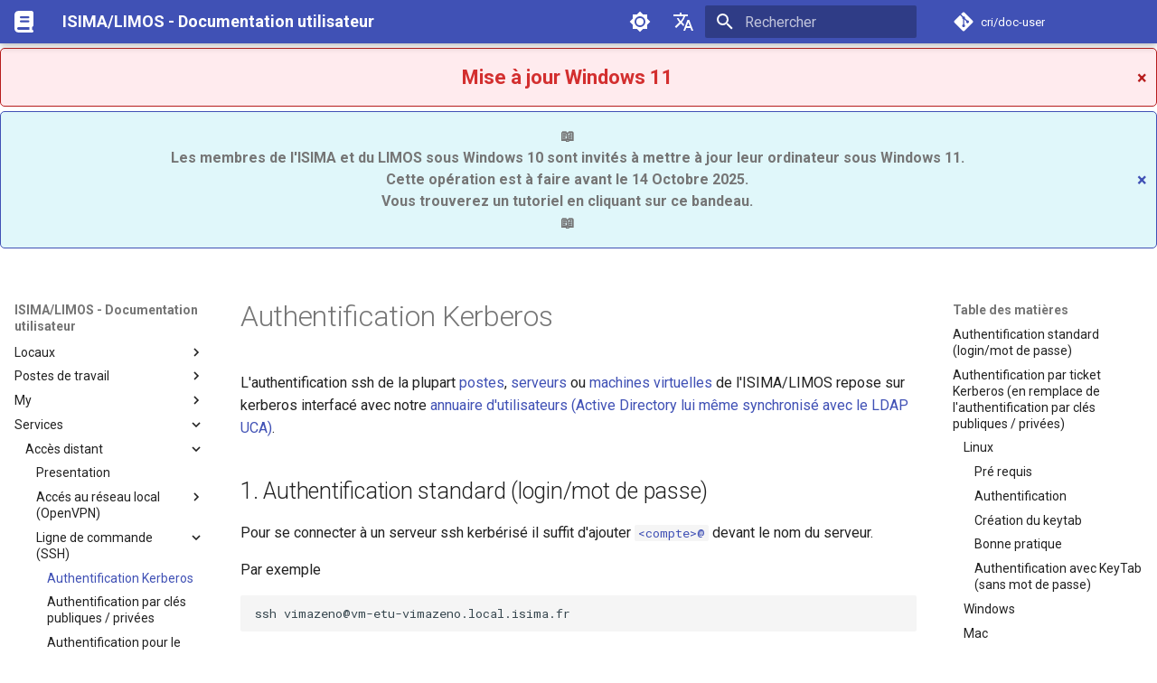

--- FILE ---
content_type: text/html
request_url: https://doc.isima.fr/services/acces-distant/ssh/kerberos/
body_size: 16616
content:

<!doctype html>
<html lang="fr" class="no-js">
  <head>
    
      <meta charset="utf-8">
      <meta name="viewport" content="width=device-width,initial-scale=1">
      
        <meta name="description" content="L&#x27;authentification ssh de la plupart postes, serveurs ou machines virtuelles de l&#x27;ISIMA/LIMOS repose sur kerberos interfacé avec notre annuaire d&#x27;utilisateurs (Active Directory lui même synchronisé avec le LDAP UCA).">
      
      
        <meta name="author" content="Service CRI ISIMA/LIMOS">
      
      
        <link rel="canonical" href="https://doc.isima.fr/services/acces-distant/ssh/kerberos/">
      
      
        <link rel="prev" href="../../vpn/faq/">
      
      
        <link rel="next" href="../keygen/">
      
      
      <link rel="icon" href="../../../../assets/images/favicon.png">
      <meta name="generator" content="mkdocs-1.6.1, mkdocs-material-9.6.22">
    
    
  <title>Authentification Kerberos - ISIMA/LIMOS - Documentation utilisateur</title>
    
    
      <link rel="stylesheet" href="../../../../assets/stylesheets/main.84d31ad4.min.css">
      
        
        <link rel="stylesheet" href="../../../../assets/stylesheets/palette.06af60db.min.css">
      
      


    
    <link rel="stylesheet" href="../../../../css/lightgallery.min.css">

    
    
      
    
    <script src="../../../../js/lightgallery.min.js"></script>

    
      
        
        
        <link rel="preconnect" href="https://fonts.gstatic.com" crossorigin>
        <link rel="stylesheet" href="https://fonts.googleapis.com/css?family=Roboto:300,300i,400,400i,700,700i%7CRoboto+Mono:400,400i,700,700i&display=fallback">
        <style>:root{--md-text-font:"Roboto";--md-code-font:"Roboto Mono"}</style>
      
    
    
      <link rel="stylesheet" href="../../../../css/timeago.css">
    
      <link rel="stylesheet" href="../../../../css/extra.css">
    
      <link rel="stylesheet" href="../../../../css/asciinema-player.css">
    
      <link rel="stylesheet" href="../../../../css/signatures.css">
    
      <link rel="stylesheet" href="../../../../css/banner.css">
    
    <script>__md_scope=new URL("../../../..",location),__md_hash=e=>[...e].reduce(((e,_)=>(e<<5)-e+_.charCodeAt(0)),0),__md_get=(e,_=localStorage,t=__md_scope)=>JSON.parse(_.getItem(t.pathname+"."+e)),__md_set=(e,_,t=localStorage,a=__md_scope)=>{try{t.setItem(a.pathname+"."+e,JSON.stringify(_))}catch(e){}}</script>
    
<script type="text/javascript">
var _paq = _paq || [];
/* tracker methods like "setCustomDimension" should be called before "trackPageView" */
_paq.push(['trackPageView']);
_paq.push(['enableLinkTracking']);
(function() {
  var u=(("https:" == document.location.protocol) ? "https://analytics.isima.fr/" : "http://analytics.isima.fr/");
  _paq.push(['setTrackerUrl', u+'piwik.php']);
  _paq.push(['setSiteId', '4']);
  var d=document, g=d.createElement('script'), s=d.getElementsByTagName('script')[0];
  g.type='text/javascript'; g.async=true; g.defer=true; g.src=u+'piwik.js'; s.parentNode.insertBefore(g,s);
})();
</script>
<noscript><p><img src="https://analytics.isima.fr/piwik.php?idsite=4&rec=1" style="border:0" alt="" /></p></noscript>

    
    
  </head>
  
  
    
    
      
    
    
    
    
    <body dir="ltr" data-md-color-scheme="default" data-md-color-primary="indigo" data-md-color-accent="light-blue">
  
    
    <input class="md-toggle" data-md-toggle="drawer" type="checkbox" id="__drawer" autocomplete="off">
    <input class="md-toggle" data-md-toggle="search" type="checkbox" id="__search" autocomplete="off">
    <label class="md-overlay" for="__drawer"></label>
    <div data-md-component="skip">
      
        
        <a href="#authentification-kerberos" class="md-skip">
          Aller au contenu
        </a>
      
    </div>
    <div data-md-component="announce">
      
    </div>
    
    
      

  

<header class="md-header md-header--shadow" data-md-component="header">
  <nav class="md-header__inner md-grid" aria-label="En-tête">
    <a href="../../../.." title="ISIMA/LIMOS - Documentation utilisateur" class="md-header__button md-logo" aria-label="ISIMA/LIMOS - Documentation utilisateur" data-md-component="logo">
      
  
  <svg xmlns="http://www.w3.org/2000/svg" viewBox="0 0 448 512"><!--! Font Awesome Free 7.1.0 by @fontawesome - https://fontawesome.com License - https://fontawesome.com/license/free (Icons: CC BY 4.0, Fonts: SIL OFL 1.1, Code: MIT License) Copyright 2025 Fonticons, Inc.--><path d="M384 512H96c-53 0-96-43-96-96V96C0 43 43 0 96 0h304c26.5 0 48 21.5 48 48v288c0 20.9-13.4 38.7-32 45.3V448c17.7 0 32 14.3 32 32s-14.3 32-32 32zM96 384c-17.7 0-32 14.3-32 32s14.3 32 32 32h256v-64zm32-232c0 13.3 10.7 24 24 24h176c13.3 0 24-10.7 24-24s-10.7-24-24-24H152c-13.3 0-24 10.7-24 24m24 72c-13.3 0-24 10.7-24 24s10.7 24 24 24h176c13.3 0 24-10.7 24-24s-10.7-24-24-24z"/></svg>

    </a>
    <label class="md-header__button md-icon" for="__drawer">
      
      <svg xmlns="http://www.w3.org/2000/svg" viewBox="0 0 24 24"><path d="M3 6h18v2H3zm0 5h18v2H3zm0 5h18v2H3z"/></svg>
    </label>
    <div class="md-header__title" data-md-component="header-title">
      <div class="md-header__ellipsis">
        <div class="md-header__topic">
          <span class="md-ellipsis">
            ISIMA/LIMOS - Documentation utilisateur
          </span>
        </div>
        <div class="md-header__topic" data-md-component="header-topic">
          <span class="md-ellipsis">
            
              Authentification Kerberos
            
          </span>
        </div>
      </div>
    </div>
    
      
        <form class="md-header__option" data-md-component="palette">
  
    
    
    
    <input class="md-option" data-md-color-media="(prefers-color-scheme: light)" data-md-color-scheme="default" data-md-color-primary="indigo" data-md-color-accent="light-blue"  aria-label="Switch to dark mode"  type="radio" name="__palette" id="__palette_0">
    
      <label class="md-header__button md-icon" title="Switch to dark mode" for="__palette_1" hidden>
        <svg xmlns="http://www.w3.org/2000/svg" viewBox="0 0 24 24"><path d="M12 8a4 4 0 0 0-4 4 4 4 0 0 0 4 4 4 4 0 0 0 4-4 4 4 0 0 0-4-4m0 10a6 6 0 0 1-6-6 6 6 0 0 1 6-6 6 6 0 0 1 6 6 6 6 0 0 1-6 6m8-9.31V4h-4.69L12 .69 8.69 4H4v4.69L.69 12 4 15.31V20h4.69L12 23.31 15.31 20H20v-4.69L23.31 12z"/></svg>
      </label>
    
  
    
    
    
    <input class="md-option" data-md-color-media="(prefers-color-scheme: dark)" data-md-color-scheme="slate" data-md-color-primary="black" data-md-color-accent="deep-orange"  aria-label="Switch to light mode"  type="radio" name="__palette" id="__palette_1">
    
      <label class="md-header__button md-icon" title="Switch to light mode" for="__palette_0" hidden>
        <svg xmlns="http://www.w3.org/2000/svg" viewBox="0 0 24 24"><path d="M12 18c-.89 0-1.74-.2-2.5-.55C11.56 16.5 13 14.42 13 12s-1.44-4.5-3.5-5.45C10.26 6.2 11.11 6 12 6a6 6 0 0 1 6 6 6 6 0 0 1-6 6m8-9.31V4h-4.69L12 .69 8.69 4H4v4.69L.69 12 4 15.31V20h4.69L12 23.31 15.31 20H20v-4.69L23.31 12z"/></svg>
      </label>
    
  
</form>
      
    
    
      <script>var palette=__md_get("__palette");if(palette&&palette.color){if("(prefers-color-scheme)"===palette.color.media){var media=matchMedia("(prefers-color-scheme: light)"),input=document.querySelector(media.matches?"[data-md-color-media='(prefers-color-scheme: light)']":"[data-md-color-media='(prefers-color-scheme: dark)']");palette.color.media=input.getAttribute("data-md-color-media"),palette.color.scheme=input.getAttribute("data-md-color-scheme"),palette.color.primary=input.getAttribute("data-md-color-primary"),palette.color.accent=input.getAttribute("data-md-color-accent")}for(var[key,value]of Object.entries(palette.color))document.body.setAttribute("data-md-color-"+key,value)}</script>
    
    
      <div class="md-header__option">
  <div class="md-select">
    
    <button class="md-header__button md-icon" aria-label="Sélectionner la langue">
      <svg xmlns="http://www.w3.org/2000/svg" viewBox="0 0 24 24"><path d="m12.87 15.07-2.54-2.51.03-.03A17.5 17.5 0 0 0 14.07 6H17V4h-7V2H8v2H1v2h11.17C11.5 7.92 10.44 9.75 9 11.35 8.07 10.32 7.3 9.19 6.69 8h-2c.73 1.63 1.73 3.17 2.98 4.56l-5.09 5.02L4 19l5-5 3.11 3.11zM18.5 10h-2L12 22h2l1.12-3h4.75L21 22h2zm-2.62 7 1.62-4.33L19.12 17z"/></svg>
    </button>
    <div class="md-select__inner">
      <ul class="md-select__list">
        
          <li class="md-select__item">
            <a href="./" hreflang="fr" class="md-select__link">
              Français
            </a>
          </li>
        
          <li class="md-select__item">
            <a href="../../../../en/services/acces-distant/ssh/kerberos/" hreflang="en" class="md-select__link">
              English
            </a>
          </li>
        
      </ul>
    </div>
  </div>
</div>
    
    
      
      
        <label class="md-header__button md-icon" for="__search">
          
          <svg xmlns="http://www.w3.org/2000/svg" viewBox="0 0 24 24"><path d="M9.5 3A6.5 6.5 0 0 1 16 9.5c0 1.61-.59 3.09-1.56 4.23l.27.27h.79l5 5-1.5 1.5-5-5v-.79l-.27-.27A6.52 6.52 0 0 1 9.5 16 6.5 6.5 0 0 1 3 9.5 6.5 6.5 0 0 1 9.5 3m0 2C7 5 5 7 5 9.5S7 14 9.5 14 14 12 14 9.5 12 5 9.5 5"/></svg>
        </label>
        <div class="md-search" data-md-component="search" role="dialog">
  <label class="md-search__overlay" for="__search"></label>
  <div class="md-search__inner" role="search">
    <form class="md-search__form" name="search">
      <input type="text" class="md-search__input" name="query" aria-label="Rechercher" placeholder="Rechercher" autocapitalize="off" autocorrect="off" autocomplete="off" spellcheck="false" data-md-component="search-query" required>
      <label class="md-search__icon md-icon" for="__search">
        
        <svg xmlns="http://www.w3.org/2000/svg" viewBox="0 0 24 24"><path d="M9.5 3A6.5 6.5 0 0 1 16 9.5c0 1.61-.59 3.09-1.56 4.23l.27.27h.79l5 5-1.5 1.5-5-5v-.79l-.27-.27A6.52 6.52 0 0 1 9.5 16 6.5 6.5 0 0 1 3 9.5 6.5 6.5 0 0 1 9.5 3m0 2C7 5 5 7 5 9.5S7 14 9.5 14 14 12 14 9.5 12 5 9.5 5"/></svg>
        
        <svg xmlns="http://www.w3.org/2000/svg" viewBox="0 0 24 24"><path d="M20 11v2H8l5.5 5.5-1.42 1.42L4.16 12l7.92-7.92L13.5 5.5 8 11z"/></svg>
      </label>
      <nav class="md-search__options" aria-label="Recherche">
        
        <button type="reset" class="md-search__icon md-icon" title="Effacer" aria-label="Effacer" tabindex="-1">
          
          <svg xmlns="http://www.w3.org/2000/svg" viewBox="0 0 24 24"><path d="M19 6.41 17.59 5 12 10.59 6.41 5 5 6.41 10.59 12 5 17.59 6.41 19 12 13.41 17.59 19 19 17.59 13.41 12z"/></svg>
        </button>
      </nav>
      
    </form>
    <div class="md-search__output">
      <div class="md-search__scrollwrap" tabindex="0" data-md-scrollfix>
        <div class="md-search-result" data-md-component="search-result">
          <div class="md-search-result__meta">
            Initialisation de la recherche
          </div>
          <ol class="md-search-result__list" role="presentation"></ol>
        </div>
      </div>
    </div>
  </div>
</div>
      
    
    
      <div class="md-header__source">
        <a href="https://gitlab.isima.fr/cri/doc-user" title="Aller au dépôt" class="md-source" data-md-component="source">
  <div class="md-source__icon md-icon">
    
    <svg xmlns="http://www.w3.org/2000/svg" viewBox="0 0 448 512"><!--! Font Awesome Free 7.1.0 by @fontawesome - https://fontawesome.com License - https://fontawesome.com/license/free (Icons: CC BY 4.0, Fonts: SIL OFL 1.1, Code: MIT License) Copyright 2025 Fonticons, Inc.--><path d="M439.6 236.1 244 40.5c-5.4-5.5-12.8-8.5-20.4-8.5s-15 3-20.4 8.4L162.5 81l51.5 51.5c27.1-9.1 52.7 16.8 43.4 43.7l49.7 49.7c34.2-11.8 61.2 31 35.5 56.7-26.5 26.5-70.2-2.9-56-37.3L240.3 199v121.9c25.3 12.5 22.3 41.8 9.1 55-6.4 6.4-15.2 10.1-24.3 10.1s-17.8-3.6-24.3-10.1c-17.6-17.6-11.1-46.9 11.2-56v-123c-20.8-8.5-24.6-30.7-18.6-45L142.6 101 8.5 235.1C3 240.6 0 247.9 0 255.5s3 15 8.5 20.4l195.6 195.7c5.4 5.4 12.7 8.4 20.4 8.4s15-3 20.4-8.4l194.7-194.7c5.4-5.4 8.4-12.8 8.4-20.4s-3-15-8.4-20.4"/></svg>
  </div>
  <div class="md-source__repository">
    cri/doc-user
  </div>
</a>
      </div>
    
  </nav>
  
</header>
    
    <div class="md-container" data-md-component="container">
      
      
        
          
        
      
      <main class="md-main" data-md-component="main">
        <div class="md-main__inner md-grid">
          
            
              
              <div class="md-sidebar md-sidebar--primary" data-md-component="sidebar" data-md-type="navigation" >
                <div class="md-sidebar__scrollwrap">
                  <div class="md-sidebar__inner">
                    



<nav class="md-nav md-nav--primary" aria-label="Navigation" data-md-level="0">
  <label class="md-nav__title" for="__drawer">
    <a href="../../../.." title="ISIMA/LIMOS - Documentation utilisateur" class="md-nav__button md-logo" aria-label="ISIMA/LIMOS - Documentation utilisateur" data-md-component="logo">
      
  
  <svg xmlns="http://www.w3.org/2000/svg" viewBox="0 0 448 512"><!--! Font Awesome Free 7.1.0 by @fontawesome - https://fontawesome.com License - https://fontawesome.com/license/free (Icons: CC BY 4.0, Fonts: SIL OFL 1.1, Code: MIT License) Copyright 2025 Fonticons, Inc.--><path d="M384 512H96c-53 0-96-43-96-96V96C0 43 43 0 96 0h304c26.5 0 48 21.5 48 48v288c0 20.9-13.4 38.7-32 45.3V448c17.7 0 32 14.3 32 32s-14.3 32-32 32zM96 384c-17.7 0-32 14.3-32 32s14.3 32 32 32h256v-64zm32-232c0 13.3 10.7 24 24 24h176c13.3 0 24-10.7 24-24s-10.7-24-24-24H152c-13.3 0-24 10.7-24 24m24 72c-13.3 0-24 10.7-24 24s10.7 24 24 24h176c13.3 0 24-10.7 24-24s-10.7-24-24-24z"/></svg>

    </a>
    ISIMA/LIMOS - Documentation utilisateur
  </label>
  
    <div class="md-nav__source">
      <a href="https://gitlab.isima.fr/cri/doc-user" title="Aller au dépôt" class="md-source" data-md-component="source">
  <div class="md-source__icon md-icon">
    
    <svg xmlns="http://www.w3.org/2000/svg" viewBox="0 0 448 512"><!--! Font Awesome Free 7.1.0 by @fontawesome - https://fontawesome.com License - https://fontawesome.com/license/free (Icons: CC BY 4.0, Fonts: SIL OFL 1.1, Code: MIT License) Copyright 2025 Fonticons, Inc.--><path d="M439.6 236.1 244 40.5c-5.4-5.5-12.8-8.5-20.4-8.5s-15 3-20.4 8.4L162.5 81l51.5 51.5c27.1-9.1 52.7 16.8 43.4 43.7l49.7 49.7c34.2-11.8 61.2 31 35.5 56.7-26.5 26.5-70.2-2.9-56-37.3L240.3 199v121.9c25.3 12.5 22.3 41.8 9.1 55-6.4 6.4-15.2 10.1-24.3 10.1s-17.8-3.6-24.3-10.1c-17.6-17.6-11.1-46.9 11.2-56v-123c-20.8-8.5-24.6-30.7-18.6-45L142.6 101 8.5 235.1C3 240.6 0 247.9 0 255.5s3 15 8.5 20.4l195.6 195.7c5.4 5.4 12.7 8.4 20.4 8.4s15-3 20.4-8.4l194.7-194.7c5.4-5.4 8.4-12.8 8.4-20.4s-3-15-8.4-20.4"/></svg>
  </div>
  <div class="md-source__repository">
    cri/doc-user
  </div>
</a>
    </div>
  
  <ul class="md-nav__list" data-md-scrollfix>
    
      
      
  
  
  
  
    <li class="md-nav__item">
      <a href="../../../.." class="md-nav__link">
        
  
  
  <span class="md-ellipsis">
    Accueil
    
  </span>
  

      </a>
    </li>
  

    
      
      
  
  
  
  
    
    
    
    
    
    <li class="md-nav__item md-nav__item--nested">
      
        
        
        <input class="md-nav__toggle md-toggle " type="checkbox" id="__nav_2" >
        
          
          <label class="md-nav__link" for="__nav_2" id="__nav_2_label" tabindex="0">
            
  
  
  <span class="md-ellipsis">
    Profils
    
  </span>
  

            <span class="md-nav__icon md-icon"></span>
          </label>
        
        <nav class="md-nav" data-md-level="1" aria-labelledby="__nav_2_label" aria-expanded="false">
          <label class="md-nav__title" for="__nav_2">
            <span class="md-nav__icon md-icon"></span>
            Profils
          </label>
          <ul class="md-nav__list" data-md-scrollfix>
            
              
                
  
  
  
  
    <li class="md-nav__item">
      <a href="../../../../profils/etudiant/" class="md-nav__link">
        
  
  
  <span class="md-ellipsis">
    Etudiant
    
  </span>
  

      </a>
    </li>
  

              
            
              
                
  
  
  
  
    <li class="md-nav__item">
      <a href="../../../../profils/enseignant-chercheur/" class="md-nav__link">
        
  
  
  <span class="md-ellipsis">
    EC/Doctorant/Postdoc/ATER
    
  </span>
  

      </a>
    </li>
  

              
            
              
                
  
  
  
  
    <li class="md-nav__item">
      <a href="../../../../profils/enseignant-exterieur/" class="md-nav__link">
        
  
  
  <span class="md-ellipsis">
    Enseignant extérieur
    
  </span>
  

      </a>
    </li>
  

              
            
              
                
  
  
  
  
    <li class="md-nav__item">
      <a href="../../../../profils/administratif/" class="md-nav__link">
        
  
  
  <span class="md-ellipsis">
    Administratifs
    
  </span>
  

      </a>
    </li>
  

              
            
              
                
  
  
  
  
    <li class="md-nav__item">
      <a href="../../../../profils/invite/" class="md-nav__link">
        
  
  
  <span class="md-ellipsis">
    Invité/Visiteur/Stagiaire
    
  </span>
  

      </a>
    </li>
  

              
            
              
                
  
  
  
  
    <li class="md-nav__item">
      <a href="../../../../profils/jeunes/" class="md-nav__link">
        
  
  
  <span class="md-ellipsis">
    Accueil des jeunes élèves
    
  </span>
  

      </a>
    </li>
  

              
            
          </ul>
        </nav>
      
    </li>
  

    
      
      
  
  
  
  
    
    
    
    
    
    <li class="md-nav__item md-nav__item--nested">
      
        
        
        <input class="md-nav__toggle md-toggle " type="checkbox" id="__nav_3" >
        
          
          <label class="md-nav__link" for="__nav_3" id="__nav_3_label" tabindex="0">
            
  
  
  <span class="md-ellipsis">
    Pédagogie
    
  </span>
  

            <span class="md-nav__icon md-icon"></span>
          </label>
        
        <nav class="md-nav" data-md-level="1" aria-labelledby="__nav_3_label" aria-expanded="false">
          <label class="md-nav__title" for="__nav_3">
            <span class="md-nav__icon md-icon"></span>
            Pédagogie
          </label>
          <ul class="md-nav__list" data-md-scrollfix>
            
              
                
  
  
  
  
    <li class="md-nav__item">
      <a href="../../../../pedagogie/" class="md-nav__link">
        
  
  
  <span class="md-ellipsis">
    Présentation
    
  </span>
  

      </a>
    </li>
  

              
            
              
                
  
  
  
  
    <li class="md-nav__item">
      <a href="../../../../pedagogie/salles/" class="md-nav__link">
        
  
  
  <span class="md-ellipsis">
    Listes des salles
    
  </span>
  

      </a>
    </li>
  

              
            
              
                
  
  
  
  
    <li class="md-nav__item">
      <a href="../../../../pedagogie/serveurs/" class="md-nav__link">
        
  
  
  <span class="md-ellipsis">
    Listes des serveurs
    
  </span>
  

      </a>
    </li>
  

              
            
              
                
  
  
  
  
    <li class="md-nav__item">
      <a href="../../../../pedagogie/vm/" class="md-nav__link">
        
  
  
  <span class="md-ellipsis">
    Machine Virtuelle
    
  </span>
  

      </a>
    </li>
  

              
            
              
                
  
  
  
  
    <li class="md-nav__item">
      <a href="../../../../pedagogie/bugs/" class="md-nav__link">
        
  
  
  <span class="md-ellipsis">
    Problèmes connus sur les ressources pédagogique
    
  </span>
  

      </a>
    </li>
  

              
            
              
                
  
  
  
  
    <li class="md-nav__item">
      <a href="../../../../pedagogie/cours-hybrides/" class="md-nav__link">
        
  
  
  <span class="md-ellipsis">
    Cours hybrides
    
  </span>
  

      </a>
    </li>
  

              
            
              
                
  
  
  
  
    <li class="md-nav__item">
      <a href="../../../../pedagogie/expression-besoins/" class="md-nav__link">
        
  
  
  <span class="md-ellipsis">
    Expression des besoins informatiques
    
  </span>
  

      </a>
    </li>
  

              
            
              
                
  
  
  
  
    <li class="md-nav__item">
      <a href="../../../../pedagogie/doc-student/" class="md-nav__link">
        
  
  
  <span class="md-ellipsis">
    Documentation pour les étudiants de l'ISIMA
    
  </span>
  

      </a>
    </li>
  

              
            
              
                
  
  
  
  
    <li class="md-nav__item">
      <a href="../../../../pedagogie/soutenances/" class="md-nav__link">
        
  
  
  <span class="md-ellipsis">
    Soutenances
    
  </span>
  

      </a>
    </li>
  

              
            
              
                
  
  
  
  
    <li class="md-nav__item">
      <a href="../../../../pedagogie/ecran_tactile/" class="md-nav__link">
        
  
  
  <span class="md-ellipsis">
    Ecrans tactiles
    
  </span>
  

      </a>
    </li>
  

              
            
          </ul>
        </nav>
      
    </li>
  

    
      
      
  
  
  
  
    
    
    
    
    
    <li class="md-nav__item md-nav__item--nested">
      
        
        
        <input class="md-nav__toggle md-toggle " type="checkbox" id="__nav_4" >
        
          
          <label class="md-nav__link" for="__nav_4" id="__nav_4_label" tabindex="0">
            
  
  
  <span class="md-ellipsis">
    Recherche
    
  </span>
  

            <span class="md-nav__icon md-icon"></span>
          </label>
        
        <nav class="md-nav" data-md-level="1" aria-labelledby="__nav_4_label" aria-expanded="false">
          <label class="md-nav__title" for="__nav_4">
            <span class="md-nav__icon md-icon"></span>
            Recherche
          </label>
          <ul class="md-nav__list" data-md-scrollfix>
            
              
                
  
  
  
  
    <li class="md-nav__item">
      <a href="../../../../recherche/" class="md-nav__link">
        
  
  
  <span class="md-ellipsis">
    Présentation
    
  </span>
  

      </a>
    </li>
  

              
            
              
                
  
  
  
  
    <li class="md-nav__item">
      <a href="../../../../recherche/hpc/" class="md-nav__link">
        
  
  
  <span class="md-ellipsis">
    Calcul HPC
    
  </span>
  

      </a>
    </li>
  

              
            
              
                
  
  
  
  
    <li class="md-nav__item">
      <a href="../../../../recherche/mesocentre/" class="md-nav__link">
        
  
  
  <span class="md-ellipsis">
    Mésocentre
    
  </span>
  

      </a>
    </li>
  

              
            
              
                
  
  
  
  
    <li class="md-nav__item">
      <a href="../../../../recherche/projets/" class="md-nav__link">
        
  
  
  <span class="md-ellipsis">
    Projets recherche
    
  </span>
  

      </a>
    </li>
  

              
            
              
                
  
  
  
  
    <li class="md-nav__item">
      <a href="../../../../recherche/hal/" class="md-nav__link">
        
  
  
  <span class="md-ellipsis">
    Publications (HAL)
    
  </span>
  

      </a>
    </li>
  

              
            
          </ul>
        </nav>
      
    </li>
  

    
      
      
  
  
  
  
    
    
    
    
    
    <li class="md-nav__item md-nav__item--nested">
      
        
        
        <input class="md-nav__toggle md-toggle " type="checkbox" id="__nav_5" >
        
          
          <label class="md-nav__link" for="__nav_5" id="__nav_5_label" tabindex="0">
            
  
  
  <span class="md-ellipsis">
    Authentification
    
  </span>
  

            <span class="md-nav__icon md-icon"></span>
          </label>
        
        <nav class="md-nav" data-md-level="1" aria-labelledby="__nav_5_label" aria-expanded="false">
          <label class="md-nav__title" for="__nav_5">
            <span class="md-nav__icon md-icon"></span>
            Authentification
          </label>
          <ul class="md-nav__list" data-md-scrollfix>
            
              
                
  
  
  
  
    <li class="md-nav__item">
      <a href="../../../../authentification/" class="md-nav__link">
        
  
  
  <span class="md-ellipsis">
    Présentation
    
  </span>
  

      </a>
    </li>
  

              
            
              
                
  
  
  
  
    <li class="md-nav__item">
      <a href="../../../../authentification/compte-uca/" class="md-nav__link">
        
  
  
  <span class="md-ellipsis">
    Compte UCA
    
  </span>
  

      </a>
    </li>
  

              
            
              
                
  
  
  
  
    <li class="md-nav__item">
      <a href="../../../../authentification/compte-isima/" class="md-nav__link">
        
  
  
  <span class="md-ellipsis">
    Compte ISIMA (local)
    
  </span>
  

      </a>
    </li>
  

              
            
              
                
  
  
  
  
    <li class="md-nav__item">
      <a href="../../../../authentification/mfa/" class="md-nav__link">
        
  
  
  <span class="md-ellipsis">
    MFA
    
  </span>
  

      </a>
    </li>
  

              
            
          </ul>
        </nav>
      
    </li>
  

    
      
      
  
  
  
  
    
    
    
    
    
    <li class="md-nav__item md-nav__item--nested">
      
        
        
        <input class="md-nav__toggle md-toggle " type="checkbox" id="__nav_6" >
        
          
          <label class="md-nav__link" for="__nav_6" id="__nav_6_label" tabindex="0">
            
  
  
  <span class="md-ellipsis">
    Locaux
    
  </span>
  

            <span class="md-nav__icon md-icon"></span>
          </label>
        
        <nav class="md-nav" data-md-level="1" aria-labelledby="__nav_6_label" aria-expanded="false">
          <label class="md-nav__title" for="__nav_6">
            <span class="md-nav__icon md-icon"></span>
            Locaux
          </label>
          <ul class="md-nav__list" data-md-scrollfix>
            
              
                
  
  
  
  
    <li class="md-nav__item">
      <a href="../../../../locaux/horaires/" class="md-nav__link">
        
  
  
  <span class="md-ellipsis">
    Horaires
    
  </span>
  

      </a>
    </li>
  

              
            
              
                
  
  
  
  
    <li class="md-nav__item">
      <a href="../../../../locaux/salles/" class="md-nav__link">
        
  
  
  <span class="md-ellipsis">
    Liste des salles
    
  </span>
  

      </a>
    </li>
  

              
            
              
                
  
  
  
  
    <li class="md-nav__item">
      <a href="../../../../locaux/wifi/" class="md-nav__link">
        
  
  
  <span class="md-ellipsis">
    Wifi (Eduroam)
    
  </span>
  

      </a>
    </li>
  

              
            
              
                
  
  
  
  
    
    
    
    
    
    <li class="md-nav__item md-nav__item--nested">
      
        
        
        <input class="md-nav__toggle md-toggle " type="checkbox" id="__nav_6_4" >
        
          
          <label class="md-nav__link" for="__nav_6_4" id="__nav_6_4_label" tabindex="0">
            
  
  
  <span class="md-ellipsis">
    Salles de réunion
    
  </span>
  

            <span class="md-nav__icon md-icon"></span>
          </label>
        
        <nav class="md-nav" data-md-level="2" aria-labelledby="__nav_6_4_label" aria-expanded="false">
          <label class="md-nav__title" for="__nav_6_4">
            <span class="md-nav__icon md-icon"></span>
            Salles de réunion
          </label>
          <ul class="md-nav__list" data-md-scrollfix>
            
              
                
  
  
  
  
    <li class="md-nav__item">
      <a href="../../../../locaux/salles_reunion/" class="md-nav__link">
        
  
  
  <span class="md-ellipsis">
    Présentation
    
  </span>
  

      </a>
    </li>
  

              
            
              
                
  
  
  
  
    <li class="md-nav__item">
      <a href="../../../../locaux/salles_reunion/A001/" class="md-nav__link">
        
  
  
  <span class="md-ellipsis">
    A001
    
  </span>
  

      </a>
    </li>
  

              
            
              
                
  
  
  
  
    <li class="md-nav__item">
      <a href="../../../../locaux/salles_reunion/A114/" class="md-nav__link">
        
  
  
  <span class="md-ellipsis">
    A114
    
  </span>
  

      </a>
    </li>
  

              
            
              
                
  
  
  
  
    <li class="md-nav__item">
      <a href="../../../../locaux/salles_reunion/C101/" class="md-nav__link">
        
  
  
  <span class="md-ellipsis">
    C101
    
  </span>
  

      </a>
    </li>
  

              
            
              
                
  
  
  
  
    <li class="md-nav__item">
      <a href="../../../../locaux/salles_reunion/D108/" class="md-nav__link">
        
  
  
  <span class="md-ellipsis">
    D108
    
  </span>
  

      </a>
    </li>
  

              
            
              
                
  
  
  
  
    <li class="md-nav__item">
      <a href="../../../../locaux/salles_reunion/partage_ecran.md" class="md-nav__link">
        
  
  
  <span class="md-ellipsis">
    Partage d'écran
    
  </span>
  

      </a>
    </li>
  

              
            
              
                
  
  
  
  
    <li class="md-nav__item">
      <a href="../../../../locaux/salles_reunion/teams.md" class="md-nav__link">
        
  
  
  <span class="md-ellipsis">
    Teams
    
  </span>
  

      </a>
    </li>
  

              
            
          </ul>
        </nav>
      
    </li>
  

              
            
              
                
  
  
  
  
    <li class="md-nav__item">
      <a href="../../../../locaux/bureau/telephone/" class="md-nav__link">
        
  
  
  <span class="md-ellipsis">
    Téléphone
    
  </span>
  

      </a>
    </li>
  

              
            
              
                
  
  
  
  
    <li class="md-nav__item">
      <a href="../../../../locaux/bureau/materiel/" class="md-nav__link">
        
  
  
  <span class="md-ellipsis">
    Matériel
    
  </span>
  

      </a>
    </li>
  

              
            
          </ul>
        </nav>
      
    </li>
  

    
      
      
  
  
  
  
    
    
    
    
    
    <li class="md-nav__item md-nav__item--nested">
      
        
        
        <input class="md-nav__toggle md-toggle " type="checkbox" id="__nav_7" >
        
          
          <label class="md-nav__link" for="__nav_7" id="__nav_7_label" tabindex="0">
            
  
  
  <span class="md-ellipsis">
    Postes de travail
    
  </span>
  

            <span class="md-nav__icon md-icon"></span>
          </label>
        
        <nav class="md-nav" data-md-level="1" aria-labelledby="__nav_7_label" aria-expanded="false">
          <label class="md-nav__title" for="__nav_7">
            <span class="md-nav__icon md-icon"></span>
            Postes de travail
          </label>
          <ul class="md-nav__list" data-md-scrollfix>
            
              
                
  
  
  
  
    <li class="md-nav__item">
      <a href="../../../../poste-travail/" class="md-nav__link">
        
  
  
  <span class="md-ellipsis">
    Présentation
    
  </span>
  

      </a>
    </li>
  

              
            
              
                
  
  
  
  
    <li class="md-nav__item">
      <a href="../../../../poste-travail/chiffrement/" class="md-nav__link">
        
  
  
  <span class="md-ellipsis">
    Chiffrement
    
  </span>
  

      </a>
    </li>
  

              
            
              
                
  
  
  
  
    
    
    
    
    
    <li class="md-nav__item md-nav__item--nested">
      
        
        
        <input class="md-nav__toggle md-toggle " type="checkbox" id="__nav_7_3" >
        
          
          <label class="md-nav__link" for="__nav_7_3" id="__nav_7_3_label" tabindex="0">
            
  
  
  <span class="md-ellipsis">
    Microsoft
    
  </span>
  

            <span class="md-nav__icon md-icon"></span>
          </label>
        
        <nav class="md-nav" data-md-level="2" aria-labelledby="__nav_7_3_label" aria-expanded="false">
          <label class="md-nav__title" for="__nav_7_3">
            <span class="md-nav__icon md-icon"></span>
            Microsoft
          </label>
          <ul class="md-nav__list" data-md-scrollfix>
            
              
                
  
  
  
  
    <li class="md-nav__item">
      <a href="../../../../poste-travail/microsoft/office/" class="md-nav__link">
        
  
  
  <span class="md-ellipsis">
    Office
    
  </span>
  

      </a>
    </li>
  

              
            
              
                
  
  
  
  
    <li class="md-nav__item">
      <a href="../../../../poste-travail/microsoft/imagine/" class="md-nav__link">
        
  
  
  <span class="md-ellipsis">
    Azure Dev tools
    
  </span>
  

      </a>
    </li>
  

              
            
          </ul>
        </nav>
      
    </li>
  

              
            
          </ul>
        </nav>
      
    </li>
  

    
      
      
  
  
  
  
    
    
    
    
    
    <li class="md-nav__item md-nav__item--nested">
      
        
        
        <input class="md-nav__toggle md-toggle " type="checkbox" id="__nav_8" >
        
          
          <label class="md-nav__link" for="__nav_8" id="__nav_8_label" tabindex="0">
            
  
  
  <span class="md-ellipsis">
    My
    
  </span>
  

            <span class="md-nav__icon md-icon"></span>
          </label>
        
        <nav class="md-nav" data-md-level="1" aria-labelledby="__nav_8_label" aria-expanded="false">
          <label class="md-nav__title" for="__nav_8">
            <span class="md-nav__icon md-icon"></span>
            My
          </label>
          <ul class="md-nav__list" data-md-scrollfix>
            
              
                
  
  
  
  
    <li class="md-nav__item">
      <a href="../../../../my/" class="md-nav__link">
        
  
  
  <span class="md-ellipsis">
    Présentation
    
  </span>
  

      </a>
    </li>
  

              
            
              
                
  
  
  
  
    <li class="md-nav__item">
      <a href="../../../../my/authentification/" class="md-nav__link">
        
  
  
  <span class="md-ellipsis">
    Authentification
    
  </span>
  

      </a>
    </li>
  

              
            
              
                
  
  
  
  
    
    
    
    
    
    <li class="md-nav__item md-nav__item--nested">
      
        
        
        <input class="md-nav__toggle md-toggle " type="checkbox" id="__nav_8_3" >
        
          
          <label class="md-nav__link" for="__nav_8_3" id="__nav_8_3_label" tabindex="0">
            
  
  
  <span class="md-ellipsis">
    Gestion des groupes et utilisateurs
    
  </span>
  

            <span class="md-nav__icon md-icon"></span>
          </label>
        
        <nav class="md-nav" data-md-level="2" aria-labelledby="__nav_8_3_label" aria-expanded="false">
          <label class="md-nav__title" for="__nav_8_3">
            <span class="md-nav__icon md-icon"></span>
            Gestion des groupes et utilisateurs
          </label>
          <ul class="md-nav__list" data-md-scrollfix>
            
              
                
  
  
  
  
    <li class="md-nav__item">
      <a href="../../../../my/groupes/presentation/" class="md-nav__link">
        
  
  
  <span class="md-ellipsis">
    Présentation
    
  </span>
  

      </a>
    </li>
  

              
            
              
                
  
  
  
  
    <li class="md-nav__item">
      <a href="../../../../my/groupes/groupes/" class="md-nav__link">
        
  
  
  <span class="md-ellipsis">
    Groupes
    
  </span>
  

      </a>
    </li>
  

              
            
              
                
  
  
  
  
    <li class="md-nav__item">
      <a href="../../../../my/groupes/utilisateurs/" class="md-nav__link">
        
  
  
  <span class="md-ellipsis">
    Utilisateurs
    
  </span>
  

      </a>
    </li>
  

              
            
              
                
  
  
  
  
    <li class="md-nav__item">
      <a href="../../../../my/groupes/group_creation/" class="md-nav__link">
        
  
  
  <span class="md-ellipsis">
    Création de groupes de projets
    
  </span>
  

      </a>
    </li>
  

              
            
              
                
  
  
  
  
    <li class="md-nav__item">
      <a href="../../../../my/groupes/user_creation/" class="md-nav__link">
        
  
  
  <span class="md-ellipsis">
    Création d'utilisateurs
    
  </span>
  

      </a>
    </li>
  

              
            
          </ul>
        </nav>
      
    </li>
  

              
            
              
                
  
  
  
  
    
    
    
    
    
    <li class="md-nav__item md-nav__item--nested">
      
        
        
        <input class="md-nav__toggle md-toggle " type="checkbox" id="__nav_8_4" >
        
          
          <label class="md-nav__link" for="__nav_8_4" id="__nav_8_4_label" tabindex="0">
            
  
  
  <span class="md-ellipsis">
    Gestion des listes de diffusions
    
  </span>
  

            <span class="md-nav__icon md-icon"></span>
          </label>
        
        <nav class="md-nav" data-md-level="2" aria-labelledby="__nav_8_4_label" aria-expanded="false">
          <label class="md-nav__title" for="__nav_8_4">
            <span class="md-nav__icon md-icon"></span>
            Gestion des listes de diffusions
          </label>
          <ul class="md-nav__list" data-md-scrollfix>
            
              
                
  
  
  
  
    <li class="md-nav__item">
      <a href="../../../../my/listes/presentation/" class="md-nav__link">
        
  
  
  <span class="md-ellipsis">
    Présentation
    
  </span>
  

      </a>
    </li>
  

              
            
              
                
  
  
  
  
    <li class="md-nav__item">
      <a href="../../../../my/listes/listes/" class="md-nav__link">
        
  
  
  <span class="md-ellipsis">
    Listes
    
  </span>
  

      </a>
    </li>
  

              
            
              
                
  
  
  
  
    <li class="md-nav__item">
      <a href="../../../../my/listes/list_creation/" class="md-nav__link">
        
  
  
  <span class="md-ellipsis">
    Création de listes
    
  </span>
  

      </a>
    </li>
  

              
            
          </ul>
        </nav>
      
    </li>
  

              
            
              
                
  
  
  
  
    <li class="md-nav__item">
      <a href="../../../../my/vm/" class="md-nav__link">
        
  
  
  <span class="md-ellipsis">
    Gestion des VMs
    
  </span>
  

      </a>
    </li>
  

              
            
          </ul>
        </nav>
      
    </li>
  

    
      
      
  
  
    
  
  
  
    
    
    
    
    
    <li class="md-nav__item md-nav__item--active md-nav__item--nested">
      
        
        
        <input class="md-nav__toggle md-toggle " type="checkbox" id="__nav_9" checked>
        
          
          <label class="md-nav__link" for="__nav_9" id="__nav_9_label" tabindex="0">
            
  
  
  <span class="md-ellipsis">
    Services
    
  </span>
  

            <span class="md-nav__icon md-icon"></span>
          </label>
        
        <nav class="md-nav" data-md-level="1" aria-labelledby="__nav_9_label" aria-expanded="true">
          <label class="md-nav__title" for="__nav_9">
            <span class="md-nav__icon md-icon"></span>
            Services
          </label>
          <ul class="md-nav__list" data-md-scrollfix>
            
              
                
  
  
    
  
  
  
    
    
    
    
    
    <li class="md-nav__item md-nav__item--active md-nav__item--nested">
      
        
        
        <input class="md-nav__toggle md-toggle " type="checkbox" id="__nav_9_1" checked>
        
          
          <label class="md-nav__link" for="__nav_9_1" id="__nav_9_1_label" tabindex="0">
            
  
  
  <span class="md-ellipsis">
    Accès distant
    
  </span>
  

            <span class="md-nav__icon md-icon"></span>
          </label>
        
        <nav class="md-nav" data-md-level="2" aria-labelledby="__nav_9_1_label" aria-expanded="true">
          <label class="md-nav__title" for="__nav_9_1">
            <span class="md-nav__icon md-icon"></span>
            Accès distant
          </label>
          <ul class="md-nav__list" data-md-scrollfix>
            
              
                
  
  
  
  
    <li class="md-nav__item">
      <a href="../../" class="md-nav__link">
        
  
  
  <span class="md-ellipsis">
    Presentation
    
  </span>
  

      </a>
    </li>
  

              
            
              
                
  
  
  
  
    
    
    
    
    
    <li class="md-nav__item md-nav__item--nested">
      
        
        
        <input class="md-nav__toggle md-toggle " type="checkbox" id="__nav_9_1_2" >
        
          
          <label class="md-nav__link" for="__nav_9_1_2" id="__nav_9_1_2_label" tabindex="0">
            
  
  
  <span class="md-ellipsis">
    Accés au réseau local (OpenVPN)
    
  </span>
  

            <span class="md-nav__icon md-icon"></span>
          </label>
        
        <nav class="md-nav" data-md-level="3" aria-labelledby="__nav_9_1_2_label" aria-expanded="false">
          <label class="md-nav__title" for="__nav_9_1_2">
            <span class="md-nav__icon md-icon"></span>
            Accés au réseau local (OpenVPN)
          </label>
          <ul class="md-nav__list" data-md-scrollfix>
            
              
                
  
  
  
  
    <li class="md-nav__item">
      <a href="../../vpn/" class="md-nav__link">
        
  
  
  <span class="md-ellipsis">
    Présentation
    
  </span>
  

      </a>
    </li>
  

              
            
              
                
  
  
  
  
    <li class="md-nav__item">
      <a href="../../vpn/installation-windows/" class="md-nav__link">
        
  
  
  <span class="md-ellipsis">
    Installation Windows
    
  </span>
  

      </a>
    </li>
  

              
            
              
                
  
  
  
  
    <li class="md-nav__item">
      <a href="../../vpn/installation-linux/" class="md-nav__link">
        
  
  
  <span class="md-ellipsis">
    Installation Linux
    
  </span>
  

      </a>
    </li>
  

              
            
              
                
  
  
  
  
    <li class="md-nav__item">
      <a href="../../vpn/installation-mac/" class="md-nav__link">
        
  
  
  <span class="md-ellipsis">
    Installation Mac
    
  </span>
  

      </a>
    </li>
  

              
            
              
                
  
  
  
  
    <li class="md-nav__item">
      <a href="../../vpn/installation-smartphone/" class="md-nav__link">
        
  
  
  <span class="md-ellipsis">
    Installation Smartphones
    
  </span>
  

      </a>
    </li>
  

              
            
              
                
  
  
  
  
    <li class="md-nav__item">
      <a href="../../vpn/connection-windows/" class="md-nav__link">
        
  
  
  <span class="md-ellipsis">
    Connexion Windows
    
  </span>
  

      </a>
    </li>
  

              
            
              
                
  
  
  
  
    <li class="md-nav__item">
      <a href="../../vpn/connection-linux/" class="md-nav__link">
        
  
  
  <span class="md-ellipsis">
    Connexion Linux
    
  </span>
  

      </a>
    </li>
  

              
            
              
                
  
  
  
  
    <li class="md-nav__item">
      <a href="../../vpn/connection-mac/" class="md-nav__link">
        
  
  
  <span class="md-ellipsis">
    Connexion Mac
    
  </span>
  

      </a>
    </li>
  

              
            
              
                
  
  
  
  
    <li class="md-nav__item">
      <a href="../../vpn/faq/" class="md-nav__link">
        
  
  
  <span class="md-ellipsis">
    FAQ
    
  </span>
  

      </a>
    </li>
  

              
            
          </ul>
        </nav>
      
    </li>
  

              
            
              
                
  
  
    
  
  
  
    
    
    
    
    
    <li class="md-nav__item md-nav__item--active md-nav__item--nested">
      
        
        
        <input class="md-nav__toggle md-toggle " type="checkbox" id="__nav_9_1_3" checked>
        
          
          <label class="md-nav__link" for="__nav_9_1_3" id="__nav_9_1_3_label" tabindex="0">
            
  
  
  <span class="md-ellipsis">
    Ligne de commande (SSH)
    
  </span>
  

            <span class="md-nav__icon md-icon"></span>
          </label>
        
        <nav class="md-nav" data-md-level="3" aria-labelledby="__nav_9_1_3_label" aria-expanded="true">
          <label class="md-nav__title" for="__nav_9_1_3">
            <span class="md-nav__icon md-icon"></span>
            Ligne de commande (SSH)
          </label>
          <ul class="md-nav__list" data-md-scrollfix>
            
              
                
  
  
    
  
  
  
    <li class="md-nav__item md-nav__item--active">
      
      <input class="md-nav__toggle md-toggle" type="checkbox" id="__toc">
      
      
        
      
      
        <label class="md-nav__link md-nav__link--active" for="__toc">
          
  
  
  <span class="md-ellipsis">
    Authentification Kerberos
    
  </span>
  

          <span class="md-nav__icon md-icon"></span>
        </label>
      
      <a href="./" class="md-nav__link md-nav__link--active">
        
  
  
  <span class="md-ellipsis">
    Authentification Kerberos
    
  </span>
  

      </a>
      
        

<nav class="md-nav md-nav--secondary" aria-label="Table des matières">
  
  
  
    
  
  
    <label class="md-nav__title" for="__toc">
      <span class="md-nav__icon md-icon"></span>
      Table des matières
    </label>
    <ul class="md-nav__list" data-md-component="toc" data-md-scrollfix>
      
        <li class="md-nav__item">
  <a href="#authentification-standard-loginmot-de-passe" class="md-nav__link">
    <span class="md-ellipsis">
      Authentification standard (login/mot de passe)
    </span>
  </a>
  
</li>
      
        <li class="md-nav__item">
  <a href="#authentification-par-ticket-kerberos-en-remplace-de-lauthentification-par-cles-publiques-privees" class="md-nav__link">
    <span class="md-ellipsis">
      Authentification par ticket Kerberos (en remplace de l'authentification par clés publiques / privées)
    </span>
  </a>
  
    <nav class="md-nav" aria-label="Authentification par ticket Kerberos (en remplace de l&#39;authentification par clés publiques / privées)">
      <ul class="md-nav__list">
        
          <li class="md-nav__item">
  <a href="#linux" class="md-nav__link">
    <span class="md-ellipsis">
      Linux
    </span>
  </a>
  
    <nav class="md-nav" aria-label="Linux">
      <ul class="md-nav__list">
        
          <li class="md-nav__item">
  <a href="#pre-requis" class="md-nav__link">
    <span class="md-ellipsis">
      Pré requis
    </span>
  </a>
  
</li>
        
          <li class="md-nav__item">
  <a href="#authentification" class="md-nav__link">
    <span class="md-ellipsis">
      Authentification
    </span>
  </a>
  
</li>
        
          <li class="md-nav__item">
  <a href="#creation-du-keytab" class="md-nav__link">
    <span class="md-ellipsis">
      Création du keytab
    </span>
  </a>
  
</li>
        
          <li class="md-nav__item">
  <a href="#bonne-pratique" class="md-nav__link">
    <span class="md-ellipsis">
      Bonne pratique
    </span>
  </a>
  
</li>
        
          <li class="md-nav__item">
  <a href="#authentification-avec-keytab-sans-mot-de-passe" class="md-nav__link">
    <span class="md-ellipsis">
      Authentification avec KeyTab (sans mot de passe)
    </span>
  </a>
  
</li>
        
      </ul>
    </nav>
  
</li>
        
          <li class="md-nav__item">
  <a href="#windows" class="md-nav__link">
    <span class="md-ellipsis">
      Windows
    </span>
  </a>
  
</li>
        
          <li class="md-nav__item">
  <a href="#mac" class="md-nav__link">
    <span class="md-ellipsis">
      Mac
    </span>
  </a>
  
</li>
        
      </ul>
    </nav>
  
</li>
      
        <li class="md-nav__item">
  <a href="#ci-gitlab" class="md-nav__link">
    <span class="md-ellipsis">
      CI / Gitlab
    </span>
  </a>
  
    <nav class="md-nav" aria-label="CI / Gitlab">
      <ul class="md-nav__list">
        
          <li class="md-nav__item">
  <a href="#exporter-son-keytab-en-hexadecimal" class="md-nav__link">
    <span class="md-ellipsis">
      exporter son keytab en hexadécimal
    </span>
  </a>
  
</li>
        
          <li class="md-nav__item">
  <a href="#recuperer-le-keytab-a-partir-de-sa-version-hexadecimal" class="md-nav__link">
    <span class="md-ellipsis">
      récupérer le keytab à partir de sa version hexadécimal
    </span>
  </a>
  
</li>
        
          <li class="md-nav__item">
  <a href="#variable-ci-gitlab" class="md-nav__link">
    <span class="md-ellipsis">
      variable CI gitlab
    </span>
  </a>
  
</li>
        
          <li class="md-nav__item">
  <a href="#exemple-de-fichier-gitlab-ciyml-pour-deployer-du-code-sur-un-serveur-distant-avec-rsync-et-un-keytab-kerberos" class="md-nav__link">
    <span class="md-ellipsis">
      Exemple de fichier .gitlab-ci.yml pour déployer du code sur un serveur distant avec rsync et un keytab Kerberos
    </span>
  </a>
  
</li>
        
      </ul>
    </nav>
  
</li>
      
    </ul>
  
</nav>
      
    </li>
  

              
            
              
                
  
  
  
  
    <li class="md-nav__item">
      <a href="../keygen/" class="md-nav__link">
        
  
  
  <span class="md-ellipsis">
    Authentification par clés publiques / privées
    
  </span>
  

      </a>
    </li>
  

              
            
              
                
  
  
  
  
    <li class="md-nav__item">
      <a href="../hpc/" class="md-nav__link">
        
  
  
  <span class="md-ellipsis">
    Authentification pour le HPC
    
  </span>
  

      </a>
    </li>
  

              
            
          </ul>
        </nav>
      
    </li>
  

              
            
              
                
  
  
  
  
    
    
    
    
    
    <li class="md-nav__item md-nav__item--nested">
      
        
        
        <input class="md-nav__toggle md-toggle " type="checkbox" id="__nav_9_1_4" >
        
          
          <label class="md-nav__link" for="__nav_9_1_4" id="__nav_9_1_4_label" tabindex="0">
            
  
  
  <span class="md-ellipsis">
    Bureau distant (RDP)
    
  </span>
  

            <span class="md-nav__icon md-icon"></span>
          </label>
        
        <nav class="md-nav" data-md-level="3" aria-labelledby="__nav_9_1_4_label" aria-expanded="false">
          <label class="md-nav__title" for="__nav_9_1_4">
            <span class="md-nav__icon md-icon"></span>
            Bureau distant (RDP)
          </label>
          <ul class="md-nav__list" data-md-scrollfix>
            
              
                
  
  
  
  
    <li class="md-nav__item">
      <a href="../../rdp/" class="md-nav__link">
        
  
  
  <span class="md-ellipsis">
    Présentation
    
  </span>
  

      </a>
    </li>
  

              
            
              
                
  
  
  
  
    <li class="md-nav__item">
      <a href="../../rdp/windows/" class="md-nav__link">
        
  
  
  <span class="md-ellipsis">
    Windows (natif)
    
  </span>
  

      </a>
    </li>
  

              
            
              
                
  
  
  
  
    <li class="md-nav__item">
      <a href="../../rdp/linux/" class="md-nav__link">
        
  
  
  <span class="md-ellipsis">
    Linux (remmina)
    
  </span>
  

      </a>
    </li>
  

              
            
              
                
  
  
  
  
    <li class="md-nav__item">
      <a href="../../rdp/mac/" class="md-nav__link">
        
  
  
  <span class="md-ellipsis">
    Mac (natif)
    
  </span>
  

      </a>
    </li>
  

              
            
          </ul>
        </nav>
      
    </li>
  

              
            
              
                
  
  
  
  
    <li class="md-nav__item">
      <a href="../../x2go/" class="md-nav__link">
        
  
  
  <span class="md-ellipsis">
    Bureau distant (X2GO)
    
  </span>
  

      </a>
    </li>
  

              
            
              
                
  
  
  
  
    <li class="md-nav__item">
      <a href="../../guacamole/" class="md-nav__link">
        
  
  
  <span class="md-ellipsis">
    Bureau distant web (Guacamole)
    
  </span>
  

      </a>
    </li>
  

              
            
          </ul>
        </nav>
      
    </li>
  

              
            
              
                
  
  
  
  
    
    
    
    
    
    <li class="md-nav__item md-nav__item--nested">
      
        
        
        <input class="md-nav__toggle md-toggle " type="checkbox" id="__nav_9_2" >
        
          
          <label class="md-nav__link" for="__nav_9_2" id="__nav_9_2_label" tabindex="0">
            
  
  
  <span class="md-ellipsis">
    Espace de stockage
    
  </span>
  

            <span class="md-nav__icon md-icon"></span>
          </label>
        
        <nav class="md-nav" data-md-level="2" aria-labelledby="__nav_9_2_label" aria-expanded="false">
          <label class="md-nav__title" for="__nav_9_2">
            <span class="md-nav__icon md-icon"></span>
            Espace de stockage
          </label>
          <ul class="md-nav__list" data-md-scrollfix>
            
              
                
  
  
  
  
    <li class="md-nav__item">
      <a href="../../../stockage/" class="md-nav__link">
        
  
  
  <span class="md-ellipsis">
    Présentation
    
  </span>
  

      </a>
    </li>
  

              
            
              
                
  
  
  
  
    <li class="md-nav__item">
      <a href="../../../stockage/administratifs/" class="md-nav__link">
        
  
  
  <span class="md-ellipsis">
    Partages réseau administratifs
    
  </span>
  

      </a>
    </li>
  

              
            
              
                
  
  
  
  
    <li class="md-nav__item">
      <a href="../../../stockage/shared/" class="md-nav__link">
        
  
  
  <span class="md-ellipsis">
    Espace personel (~/shared)
    
  </span>
  

      </a>
    </li>
  

              
            
              
                
  
  
  
  
    <li class="md-nav__item">
      <a href="../../../stockage/owncloud/" class="md-nav__link">
        
  
  
  <span class="md-ellipsis">
    Owncloud
    
  </span>
  

      </a>
    </li>
  

              
            
              
                
  
  
  
  
    <li class="md-nav__item">
      <a href="../../../stockage/seafile/" class="md-nav__link">
        
  
  
  <span class="md-ellipsis">
    Seafile
    
  </span>
  

      </a>
    </li>
  

              
            
              
                
  
  
  
  
    <li class="md-nav__item">
      <a href="../../../stockage/onedrive/" class="md-nav__link">
        
  
  
  <span class="md-ellipsis">
    oneDrive
    
  </span>
  

      </a>
    </li>
  

              
            
          </ul>
        </nav>
      
    </li>
  

              
            
              
                
  
  
  
  
    
    
    
    
    
    <li class="md-nav__item md-nav__item--nested">
      
        
        
        <input class="md-nav__toggle md-toggle " type="checkbox" id="__nav_9_3" >
        
          
          <label class="md-nav__link" for="__nav_9_3" id="__nav_9_3_label" tabindex="0">
            
  
  
  <span class="md-ellipsis">
    Mail
    
  </span>
  

            <span class="md-nav__icon md-icon"></span>
          </label>
        
        <nav class="md-nav" data-md-level="2" aria-labelledby="__nav_9_3_label" aria-expanded="false">
          <label class="md-nav__title" for="__nav_9_3">
            <span class="md-nav__icon md-icon"></span>
            Mail
          </label>
          <ul class="md-nav__list" data-md-scrollfix>
            
              
                
  
  
  
  
    <li class="md-nav__item">
      <a href="../../../mail/isima-limos/" class="md-nav__link">
        
  
  
  <span class="md-ellipsis">
    Mail Isima/Limos
    
  </span>
  

      </a>
    </li>
  

              
            
              
                
  
  
  
  
    
    
    
    
    
    <li class="md-nav__item md-nav__item--nested">
      
        
        
        <input class="md-nav__toggle md-toggle " type="checkbox" id="__nav_9_3_2" >
        
          
          <label class="md-nav__link" for="__nav_9_3_2" id="__nav_9_3_2_label" tabindex="0">
            
  
  
  <span class="md-ellipsis">
    Webmail Open-Xchange
    
  </span>
  

            <span class="md-nav__icon md-icon"></span>
          </label>
        
        <nav class="md-nav" data-md-level="3" aria-labelledby="__nav_9_3_2_label" aria-expanded="false">
          <label class="md-nav__title" for="__nav_9_3_2">
            <span class="md-nav__icon md-icon"></span>
            Webmail Open-Xchange
          </label>
          <ul class="md-nav__list" data-md-scrollfix>
            
              
                
  
  
  
  
    <li class="md-nav__item">
      <a href="../../../mail/ox/" class="md-nav__link">
        
  
  
  <span class="md-ellipsis">
    Présentation
    
  </span>
  

      </a>
    </li>
  

              
            
          </ul>
        </nav>
      
    </li>
  

              
            
              
                
  
  
  
  
    
    
    
    
    
    <li class="md-nav__item md-nav__item--nested">
      
        
        
        <input class="md-nav__toggle md-toggle " type="checkbox" id="__nav_9_3_3" >
        
          
          <label class="md-nav__link" for="__nav_9_3_3" id="__nav_9_3_3_label" tabindex="0">
            
  
  
  <span class="md-ellipsis">
    Clients de messagerie
    
  </span>
  

            <span class="md-nav__icon md-icon"></span>
          </label>
        
        <nav class="md-nav" data-md-level="3" aria-labelledby="__nav_9_3_3_label" aria-expanded="false">
          <label class="md-nav__title" for="__nav_9_3_3">
            <span class="md-nav__icon md-icon"></span>
            Clients de messagerie
          </label>
          <ul class="md-nav__list" data-md-scrollfix>
            
              
                
  
  
  
  
    <li class="md-nav__item">
      <a href="../../../mail/clients/thunderbird/" class="md-nav__link">
        
  
  
  <span class="md-ellipsis">
    Thunderbird (Win/Mac/Linux)
    
  </span>
  

      </a>
    </li>
  

              
            
              
                
  
  
  
  
    <li class="md-nav__item">
      <a href="../../../mail/clients/ios/" class="md-nav__link">
        
  
  
  <span class="md-ellipsis">
    Mail (Mac)
    
  </span>
  

      </a>
    </li>
  

              
            
              
                
  
  
  
  
    <li class="md-nav__item">
      <a href="../../../mail/clients/android/" class="md-nav__link">
        
  
  
  <span class="md-ellipsis">
    Android
    
  </span>
  

      </a>
    </li>
  

              
            
              
                
  
  
  
  
    <li class="md-nav__item">
      <a href="../../../mail/clients/iphone/" class="md-nav__link">
        
  
  
  <span class="md-ellipsis">
    iPhone
    
  </span>
  

      </a>
    </li>
  

              
            
          </ul>
        </nav>
      
    </li>
  

              
            
              
                
  
  
  
  
    
    
    
    
    
    <li class="md-nav__item md-nav__item--nested">
      
        
        
        <input class="md-nav__toggle md-toggle " type="checkbox" id="__nav_9_3_4" >
        
          
          <label class="md-nav__link" for="__nav_9_3_4" id="__nav_9_3_4_label" tabindex="0">
            
  
  
  <span class="md-ellipsis">
    Mail UCA (Zimbra)
    
  </span>
  

            <span class="md-nav__icon md-icon"></span>
          </label>
        
        <nav class="md-nav" data-md-level="3" aria-labelledby="__nav_9_3_4_label" aria-expanded="false">
          <label class="md-nav__title" for="__nav_9_3_4">
            <span class="md-nav__icon md-icon"></span>
            Mail UCA (Zimbra)
          </label>
          <ul class="md-nav__list" data-md-scrollfix>
            
              
                
  
  
  
  
    <li class="md-nav__item">
      <a href="../../../mail/uca/" class="md-nav__link">
        
  
  
  <span class="md-ellipsis">
    Presentation
    
  </span>
  

      </a>
    </li>
  

              
            
              
                
  
  
  
  
    <li class="md-nav__item">
      <a href="../../../mail/uca/definir-signature/" class="md-nav__link">
        
  
  
  <span class="md-ellipsis">
    Definir une signature
    
  </span>
  

      </a>
    </li>
  

              
            
          </ul>
        </nav>
      
    </li>
  

              
            
              
                
  
  
  
  
    <li class="md-nav__item">
      <a href="../../../mail/sigma/" class="md-nav__link">
        
  
  
  <span class="md-ellipsis">
    Mail Sigma
    
  </span>
  

      </a>
    </li>
  

              
            
              
                
  
  
  
  
    <li class="md-nav__item">
      <a href="../../../mail/generateur-signatures/" class="md-nav__link">
        
  
  
  <span class="md-ellipsis">
    Générateur de signatures
    
  </span>
  

      </a>
    </li>
  

              
            
          </ul>
        </nav>
      
    </li>
  

              
            
              
                
  
  
  
  
    
    
    
    
    
    <li class="md-nav__item md-nav__item--nested">
      
        
        
        <input class="md-nav__toggle md-toggle " type="checkbox" id="__nav_9_4" >
        
          
          <label class="md-nav__link" for="__nav_9_4" id="__nav_9_4_label" tabindex="0">
            
  
  
  <span class="md-ellipsis">
    Listes de diffusion
    
  </span>
  

            <span class="md-nav__icon md-icon"></span>
          </label>
        
        <nav class="md-nav" data-md-level="2" aria-labelledby="__nav_9_4_label" aria-expanded="false">
          <label class="md-nav__title" for="__nav_9_4">
            <span class="md-nav__icon md-icon"></span>
            Listes de diffusion
          </label>
          <ul class="md-nav__list" data-md-scrollfix>
            
              
                
  
  
  
  
    <li class="md-nav__item">
      <a href="../../../listes-de-diffusion/" class="md-nav__link">
        
  
  
  <span class="md-ellipsis">
    Présentation
    
  </span>
  

      </a>
    </li>
  

              
            
              
                
  
  
  
  
    
    
    
    
    
    <li class="md-nav__item md-nav__item--nested">
      
        
        
        <input class="md-nav__toggle md-toggle " type="checkbox" id="__nav_9_4_2" >
        
          
          <label class="md-nav__link" for="__nav_9_4_2" id="__nav_9_4_2_label" tabindex="0">
            
  
  
  <span class="md-ellipsis">
    ISIMA
    
  </span>
  

            <span class="md-nav__icon md-icon"></span>
          </label>
        
        <nav class="md-nav" data-md-level="3" aria-labelledby="__nav_9_4_2_label" aria-expanded="false">
          <label class="md-nav__title" for="__nav_9_4_2">
            <span class="md-nav__icon md-icon"></span>
            ISIMA
          </label>
          <ul class="md-nav__list" data-md-scrollfix>
            
              
                
  
  
  
  
    
    
    
    
    
    <li class="md-nav__item md-nav__item--nested">
      
        
        
        <input class="md-nav__toggle md-toggle " type="checkbox" id="__nav_9_4_2_1" >
        
          
          <label class="md-nav__link" for="__nav_9_4_2_1" id="__nav_9_4_2_1_label" tabindex="0">
            
  
  
  <span class="md-ellipsis">
    Etudiants
    
  </span>
  

            <span class="md-nav__icon md-icon"></span>
          </label>
        
        <nav class="md-nav" data-md-level="4" aria-labelledby="__nav_9_4_2_1_label" aria-expanded="false">
          <label class="md-nav__title" for="__nav_9_4_2_1">
            <span class="md-nav__icon md-icon"></span>
            Etudiants
          </label>
          <ul class="md-nav__list" data-md-scrollfix>
            
              
                
  
  
  
  
    <li class="md-nav__item">
      <a href="../../../listes-de-diffusion/isima/etudiants/" class="md-nav__link">
        
  
  
  <span class="md-ellipsis">
    Présentation
    
  </span>
  

      </a>
    </li>
  

              
            
              
                
  
  
  
  
    <li class="md-nav__item">
      <a href="../../../listes-de-diffusion/isima/etudiants/ingenieurs/" class="md-nav__link">
        
  
  
  <span class="md-ellipsis">
    Ingénieurs
    
  </span>
  

      </a>
    </li>
  

              
            
              
                
  
  
  
  
    <li class="md-nav__item">
      <a href="../../../listes-de-diffusion/isima/etudiants/masters/" class="md-nav__link">
        
  
  
  <span class="md-ellipsis">
    Masters
    
  </span>
  

      </a>
    </li>
  

              
            
              
                
  
  
  
  
    <li class="md-nav__item">
      <a href="../../../listes-de-diffusion/isima/etudiants/prepas/" class="md-nav__link">
        
  
  
  <span class="md-ellipsis">
    Prépas
    
  </span>
  

      </a>
    </li>
  

              
            
              
                
  
  
  
  
    <li class="md-nav__item">
      <a href="../../../listes-de-diffusion/isima/etudiants/licences/" class="md-nav__link">
        
  
  
  <span class="md-ellipsis">
    Licences
    
  </span>
  

      </a>
    </li>
  

              
            
              
                
  
  
  
  
    <li class="md-nav__item">
      <a href="../../../listes-de-diffusion/isima/etudiants/alternance/" class="md-nav__link">
        
  
  
  <span class="md-ellipsis">
    Alternance
    
  </span>
  

      </a>
    </li>
  

              
            
              
                
  
  
  
  
    <li class="md-nav__item">
      <a href="../../../listes-de-diffusion/isima/etudiants/associations/" class="md-nav__link">
        
  
  
  <span class="md-ellipsis">
    Associations
    
  </span>
  

      </a>
    </li>
  

              
            
          </ul>
        </nav>
      
    </li>
  

              
            
              
                
  
  
  
  
    <li class="md-nav__item">
      <a href="../../../listes-de-diffusion/isima/personnels/" class="md-nav__link">
        
  
  
  <span class="md-ellipsis">
    Personnels
    
  </span>
  

      </a>
    </li>
  

              
            
              
                
  
  
  
  
    <li class="md-nav__item">
      <a href="../../../listes-de-diffusion/isima/inp/" class="md-nav__link">
        
  
  
  <span class="md-ellipsis">
    Personnels INP
    
  </span>
  

      </a>
    </li>
  

              
            
              
                
  
  
  
  
    <li class="md-nav__item">
      <a href="../../../listes-de-diffusion/isima/enseignants/" class="md-nav__link">
        
  
  
  <span class="md-ellipsis">
    Enseignants
    
  </span>
  

      </a>
    </li>
  

              
            
              
                
  
  
  
  
    <li class="md-nav__item">
      <a href="../../../listes-de-diffusion/isima/responsables-pedagogiques/" class="md-nav__link">
        
  
  
  <span class="md-ellipsis">
    Responsables
    
  </span>
  

      </a>
    </li>
  

              
            
              
                
  
  
  
  
    <li class="md-nav__item">
      <a href="../../../listes-de-diffusion/isima/services/" class="md-nav__link">
        
  
  
  <span class="md-ellipsis">
    Services
    
  </span>
  

      </a>
    </li>
  

              
            
              
                
  
  
  
  
    <li class="md-nav__item">
      <a href="../../../listes-de-diffusion/isima/divers/" class="md-nav__link">
        
  
  
  <span class="md-ellipsis">
    Divers
    
  </span>
  

      </a>
    </li>
  

              
            
          </ul>
        </nav>
      
    </li>
  

              
            
              
                
  
  
  
  
    
    
    
    
    
    <li class="md-nav__item md-nav__item--nested">
      
        
        
        <input class="md-nav__toggle md-toggle " type="checkbox" id="__nav_9_4_3" >
        
          
          <label class="md-nav__link" for="__nav_9_4_3" id="__nav_9_4_3_label" tabindex="0">
            
  
  
  <span class="md-ellipsis">
    LIMOS
    
  </span>
  

            <span class="md-nav__icon md-icon"></span>
          </label>
        
        <nav class="md-nav" data-md-level="3" aria-labelledby="__nav_9_4_3_label" aria-expanded="false">
          <label class="md-nav__title" for="__nav_9_4_3">
            <span class="md-nav__icon md-icon"></span>
            LIMOS
          </label>
          <ul class="md-nav__list" data-md-scrollfix>
            
              
                
  
  
  
  
    <li class="md-nav__item">
      <a href="../../../listes-de-diffusion/limos/personnels/" class="md-nav__link">
        
  
  
  <span class="md-ellipsis">
    Personnels
    
  </span>
  

      </a>
    </li>
  

              
            
              
                
  
  
  
  
    <li class="md-nav__item">
      <a href="../../../listes-de-diffusion/limos/axes-themes/" class="md-nav__link">
        
  
  
  <span class="md-ellipsis">
    Axes & Thèmes
    
  </span>
  

      </a>
    </li>
  

              
            
              
                
  
  
  
  
    <li class="md-nav__item">
      <a href="../../../listes-de-diffusion/limos/projets/" class="md-nav__link">
        
  
  
  <span class="md-ellipsis">
    Projets
    
  </span>
  

      </a>
    </li>
  

              
            
              
                
  
  
  
  
    <li class="md-nav__item">
      <a href="../../../listes-de-diffusion/limos/personnel-heberge/" class="md-nav__link">
        
  
  
  <span class="md-ellipsis">
    Personnel hébergé
    
  </span>
  

      </a>
    </li>
  

              
            
              
                
  
  
  
  
    <li class="md-nav__item">
      <a href="../../../listes-de-diffusion/limos/divers/" class="md-nav__link">
        
  
  
  <span class="md-ellipsis">
    Divers
    
  </span>
  

      </a>
    </li>
  

              
            
          </ul>
        </nav>
      
    </li>
  

              
            
              
                
  
  
  
  
    <li class="md-nav__item">
      <a href="../../../listes-de-diffusion/gestion/" class="md-nav__link">
        
  
  
  <span class="md-ellipsis">
    Gestion des listes
    
  </span>
  

      </a>
    </li>
  

              
            
          </ul>
        </nav>
      
    </li>
  

              
            
              
                
  
  
  
  
    
    
    
    
    
    <li class="md-nav__item md-nav__item--nested">
      
        
        
        <input class="md-nav__toggle md-toggle " type="checkbox" id="__nav_9_5" >
        
          
          <label class="md-nav__link" for="__nav_9_5" id="__nav_9_5_label" tabindex="0">
            
  
  
  <span class="md-ellipsis">
    Sauvegardes
    
  </span>
  

            <span class="md-nav__icon md-icon"></span>
          </label>
        
        <nav class="md-nav" data-md-level="2" aria-labelledby="__nav_9_5_label" aria-expanded="false">
          <label class="md-nav__title" for="__nav_9_5">
            <span class="md-nav__icon md-icon"></span>
            Sauvegardes
          </label>
          <ul class="md-nav__list" data-md-scrollfix>
            
              
                
  
  
  
  
    <li class="md-nav__item">
      <a href="../../../sauvegardes/windows/" class="md-nav__link">
        
  
  
  <span class="md-ellipsis">
    Sauvegardes Windows
    
  </span>
  

      </a>
    </li>
  

              
            
              
                
  
  
  
  
    <li class="md-nav__item">
      <a href="../../../sauvegardes/linux/" class="md-nav__link">
        
  
  
  <span class="md-ellipsis">
    Sauvegardes Linux
    
  </span>
  

      </a>
    </li>
  

              
            
              
                
  
  
  
  
    <li class="md-nav__item">
      <a href="../../../sauvegardes/timemachine/" class="md-nav__link">
        
  
  
  <span class="md-ellipsis">
    Sauvegardes Mac - TimeMachine
    
  </span>
  

      </a>
    </li>
  

              
            
          </ul>
        </nav>
      
    </li>
  

              
            
              
                
  
  
  
  
    
    
    
    
    
    <li class="md-nav__item md-nav__item--nested">
      
        
        
        <input class="md-nav__toggle md-toggle " type="checkbox" id="__nav_9_6" >
        
          
          <label class="md-nav__link" for="__nav_9_6" id="__nav_9_6_label" tabindex="0">
            
  
  
  <span class="md-ellipsis">
    Hébergement web
    
  </span>
  

            <span class="md-nav__icon md-icon"></span>
          </label>
        
        <nav class="md-nav" data-md-level="2" aria-labelledby="__nav_9_6_label" aria-expanded="false">
          <label class="md-nav__title" for="__nav_9_6">
            <span class="md-nav__icon md-icon"></span>
            Hébergement web
          </label>
          <ul class="md-nav__list" data-md-scrollfix>
            
              
                
  
  
  
  
    <li class="md-nav__item">
      <a href="../../../hebergement-web/perso/" class="md-nav__link">
        
  
  
  <span class="md-ellipsis">
    Pages perso
    
  </span>
  

      </a>
    </li>
  

              
            
              
                
  
  
  
  
    <li class="md-nav__item">
      <a href="../../../hebergement-web/templates/" class="md-nav__link">
        
  
  
  <span class="md-ellipsis">
    Templates
    
  </span>
  

      </a>
    </li>
  

              
            
              
                
  
  
  
  
    <li class="md-nav__item">
      <a href="../../../hebergement-web/ispconfig/" class="md-nav__link">
        
  
  
  <span class="md-ellipsis">
    Sites projets
    
  </span>
  

      </a>
    </li>
  

              
            
          </ul>
        </nav>
      
    </li>
  

              
            
              
                
  
  
  
  
    
    
    
    
    
    <li class="md-nav__item md-nav__item--nested">
      
        
        
        <input class="md-nav__toggle md-toggle " type="checkbox" id="__nav_9_7" >
        
          
          <label class="md-nav__link" for="__nav_9_7" id="__nav_9_7_label" tabindex="0">
            
  
  
  <span class="md-ellipsis">
    Visio
    
  </span>
  

            <span class="md-nav__icon md-icon"></span>
          </label>
        
        <nav class="md-nav" data-md-level="2" aria-labelledby="__nav_9_7_label" aria-expanded="false">
          <label class="md-nav__title" for="__nav_9_7">
            <span class="md-nav__icon md-icon"></span>
            Visio
          </label>
          <ul class="md-nav__list" data-md-scrollfix>
            
              
                
  
  
  
  
    <li class="md-nav__item">
      <a href="../../../visio/salle-A102/" class="md-nav__link">
        
  
  
  <span class="md-ellipsis">
    Salle du Conseil
    
  </span>
  

      </a>
    </li>
  

              
            
              
                
  
  
  
  
    <li class="md-nav__item">
      <a href="../../../visio/te50/" class="md-nav__link">
        
  
  
  <span class="md-ellipsis">
    Salle du Conseil
    
  </span>
  

      </a>
    </li>
  

              
            
              
                
  
  
  
  
    <li class="md-nav__item">
      <a href="../../../visio/teams/" class="md-nav__link">
        
  
  
  <span class="md-ellipsis">
    Teams (UCA)
    
  </span>
  

      </a>
    </li>
  

              
            
              
                
  
  
  
  
    <li class="md-nav__item">
      <a href="../../../visio/zoom/" class="md-nav__link">
        
  
  
  <span class="md-ellipsis">
    Zoom (CNRS)
    
  </span>
  

      </a>
    </li>
  

              
            
              
                
  
  
  
  
    <li class="md-nav__item">
      <a href="../../../visio/materiel/" class="md-nav__link">
        
  
  
  <span class="md-ellipsis">
    Prêt de matériel
    
  </span>
  

      </a>
    </li>
  

              
            
          </ul>
        </nav>
      
    </li>
  

              
            
              
                
  
  
  
  
    <li class="md-nav__item">
      <a href="../../../hedgedoc/" class="md-nav__link">
        
  
  
  <span class="md-ellipsis">
    Prise de notes (Hedgedoc)
    
  </span>
  

      </a>
    </li>
  

              
            
              
                
  
  
  
  
    <li class="md-nav__item">
      <a href="../../../gestsup/" class="md-nav__link">
        
  
  
  <span class="md-ellipsis">
    Gestionnaire de ticket (Gestsup)
    
  </span>
  

      </a>
    </li>
  

              
            
              
                
  
  
  
  
    <li class="md-nav__item">
      <a href="../../../sso/" class="md-nav__link">
        
  
  
  <span class="md-ellipsis">
    Authentification unifié (SSO)
    
  </span>
  

      </a>
    </li>
  

              
            
              
                
  
  
  
  
    <li class="md-nav__item">
      <a href="../../../imprimantes/" class="md-nav__link">
        
  
  
  <span class="md-ellipsis">
    Imprimantes
    
  </span>
  

      </a>
    </li>
  

              
            
              
                
  
  
  
  
    <li class="md-nav__item">
      <a href="../../../pret-materiel/" class="md-nav__link">
        
  
  
  <span class="md-ellipsis">
    Prêt de matériel
    
  </span>
  

      </a>
    </li>
  

              
            
              
                
  
  
  
  
    <li class="md-nav__item">
      <a href="../../../gitlab/" class="md-nav__link">
        
  
  
  <span class="md-ellipsis">
    Forges logicielles (Gitlab)
    
  </span>
  

      </a>
    </li>
  

              
            
              
                
  
  
  
  
    <li class="md-nav__item">
      <a href="../../../docker/" class="md-nav__link">
        
  
  
  <span class="md-ellipsis">
    Docker
    
  </span>
  

      </a>
    </li>
  

              
            
              
                
  
  
  
  
    <li class="md-nav__item">
      <a href="../../../belenios/" class="md-nav__link">
        
  
  
  <span class="md-ellipsis">
    Vote éléctronique (belenios)
    
  </span>
  

      </a>
    </li>
  

              
            
              
                
  
  
  
  
    <li class="md-nav__item">
      <a href="../../../services-uca/" class="md-nav__link">
        
  
  
  <span class="md-ellipsis">
    Catalogue de services UCA
    
  </span>
  

      </a>
    </li>
  

              
            
          </ul>
        </nav>
      
    </li>
  

    
      
      
  
  
  
  
    
    
    
    
    
    <li class="md-nav__item md-nav__item--nested">
      
        
        
        <input class="md-nav__toggle md-toggle " type="checkbox" id="__nav_10" >
        
          
          <label class="md-nav__link" for="__nav_10" id="__nav_10_label" tabindex="0">
            
  
  
  <span class="md-ellipsis">
    Ressources humaines
    
  </span>
  

            <span class="md-nav__icon md-icon"></span>
          </label>
        
        <nav class="md-nav" data-md-level="1" aria-labelledby="__nav_10_label" aria-expanded="false">
          <label class="md-nav__title" for="__nav_10">
            <span class="md-nav__icon md-icon"></span>
            Ressources humaines
          </label>
          <ul class="md-nav__list" data-md-scrollfix>
            
              
                
  
  
  
  
    <li class="md-nav__item">
      <a href="../../../../ressources-humaines/limos-accueil/" class="md-nav__link">
        
  
  
  <span class="md-ellipsis">
    Accueil des visiteurs/invités/stagiaires
    
  </span>
  

      </a>
    </li>
  

              
            
              
                
  
  
  
  
    <li class="md-nav__item">
      <a href="../../../../ressources-humaines/contact-administratifs/" class="md-nav__link">
        
  
  
  <span class="md-ellipsis">
    Contacts Isima Limos INP
    
  </span>
  

      </a>
    </li>
  

              
            
          </ul>
        </nav>
      
    </li>
  

    
      
      
  
  
  
  
    
    
    
    
    
    <li class="md-nav__item md-nav__item--nested">
      
        
        
        <input class="md-nav__toggle md-toggle " type="checkbox" id="__nav_11" >
        
          
          <label class="md-nav__link" for="__nav_11" id="__nav_11_label" tabindex="0">
            
  
  
  <span class="md-ellipsis">
    Support
    
  </span>
  

            <span class="md-nav__icon md-icon"></span>
          </label>
        
        <nav class="md-nav" data-md-level="1" aria-labelledby="__nav_11_label" aria-expanded="false">
          <label class="md-nav__title" for="__nav_11">
            <span class="md-nav__icon md-icon"></span>
            Support
          </label>
          <ul class="md-nav__list" data-md-scrollfix>
            
              
                
  
  
  
  
    <li class="md-nav__item">
      <a href="../../../../support/chartes/" class="md-nav__link">
        
  
  
  <span class="md-ellipsis">
    Chartes utilisateurs
    
  </span>
  

      </a>
    </li>
  

              
            
              
                
  
  
  
  
    <li class="md-nav__item">
      <a href="../../../../support/cri/" class="md-nav__link">
        
  
  
  <span class="md-ellipsis">
    Service CRI ISIMA/LIMOS
    
  </span>
  

      </a>
    </li>
  

              
            
              
                
  
  
  
  
    <li class="md-nav__item">
      <a href="../../../../support/dil/" class="md-nav__link">
        
  
  
  <span class="md-ellipsis">
    Problèmes immobilier / logistique
    
  </span>
  

      </a>
    </li>
  

              
            
              
                
  
  
  
  
    <li class="md-nav__item">
      <a href="../../../../support/contribuer/" class="md-nav__link">
        
  
  
  <span class="md-ellipsis">
    Contribuer
    
  </span>
  

      </a>
    </li>
  

              
            
              
                
  
  
  
  
    <li class="md-nav__item">
      <a href="../../../../support/maj_W11/" class="md-nav__link">
        
  
  
  <span class="md-ellipsis">
    MAJ Windows 11
    
  </span>
  

      </a>
    </li>
  

              
            
              
                
  
  
  
  
    
    
    
    
    
    <li class="md-nav__item md-nav__item--nested">
      
        
        
        <input class="md-nav__toggle md-toggle " type="checkbox" id="__nav_11_6" >
        
          
          <label class="md-nav__link" for="__nav_11_6" id="__nav_11_6_label" tabindex="0">
            
  
  
  <span class="md-ellipsis">
    Bugs courants
    
  </span>
  

            <span class="md-nav__icon md-icon"></span>
          </label>
        
        <nav class="md-nav" data-md-level="2" aria-labelledby="__nav_11_6_label" aria-expanded="false">
          <label class="md-nav__title" for="__nav_11_6">
            <span class="md-nav__icon md-icon"></span>
            Bugs courants
          </label>
          <ul class="md-nav__list" data-md-scrollfix>
            
              
                
  
  
  
  
    <li class="md-nav__item">
      <a href="../../../../support/bugs-courants/pb-lecteurs-rezo/" class="md-nav__link">
        
  
  
  <span class="md-ellipsis">
    Bugs réseau
    
  </span>
  

      </a>
    </li>
  

              
            
              
                
  
  
  
  
    <li class="md-nav__item">
      <a href="../../../../support/bugs-courants/pb-logiciels/" class="md-nav__link">
        
  
  
  <span class="md-ellipsis">
    Bugs logiciels
    
  </span>
  

      </a>
    </li>
  

              
            
              
                
  
  
  
  
    <li class="md-nav__item">
      <a href="../../../../support/bugs-courants/pb-navig/" class="md-nav__link">
        
  
  
  <span class="md-ellipsis">
    Bugs navigateurs
    
  </span>
  

      </a>
    </li>
  

              
            
              
                
  
  
  
  
    <li class="md-nav__item">
      <a href="../../../../support/bugs-courants/pb-ubuntu/" class="md-nav__link">
        
  
  
  <span class="md-ellipsis">
    Bugs Linux
    
  </span>
  

      </a>
    </li>
  

              
            
          </ul>
        </nav>
      
    </li>
  

              
            
          </ul>
        </nav>
      
    </li>
  

    
  </ul>
</nav>
                  </div>
                </div>
              </div>
            
            
              
              <div class="md-sidebar md-sidebar--secondary" data-md-component="sidebar" data-md-type="toc" >
                <div class="md-sidebar__scrollwrap">
                  <div class="md-sidebar__inner">
                    

<nav class="md-nav md-nav--secondary" aria-label="Table des matières">
  
  
  
    
  
  
    <label class="md-nav__title" for="__toc">
      <span class="md-nav__icon md-icon"></span>
      Table des matières
    </label>
    <ul class="md-nav__list" data-md-component="toc" data-md-scrollfix>
      
        <li class="md-nav__item">
  <a href="#authentification-standard-loginmot-de-passe" class="md-nav__link">
    <span class="md-ellipsis">
      Authentification standard (login/mot de passe)
    </span>
  </a>
  
</li>
      
        <li class="md-nav__item">
  <a href="#authentification-par-ticket-kerberos-en-remplace-de-lauthentification-par-cles-publiques-privees" class="md-nav__link">
    <span class="md-ellipsis">
      Authentification par ticket Kerberos (en remplace de l'authentification par clés publiques / privées)
    </span>
  </a>
  
    <nav class="md-nav" aria-label="Authentification par ticket Kerberos (en remplace de l&#39;authentification par clés publiques / privées)">
      <ul class="md-nav__list">
        
          <li class="md-nav__item">
  <a href="#linux" class="md-nav__link">
    <span class="md-ellipsis">
      Linux
    </span>
  </a>
  
    <nav class="md-nav" aria-label="Linux">
      <ul class="md-nav__list">
        
          <li class="md-nav__item">
  <a href="#pre-requis" class="md-nav__link">
    <span class="md-ellipsis">
      Pré requis
    </span>
  </a>
  
</li>
        
          <li class="md-nav__item">
  <a href="#authentification" class="md-nav__link">
    <span class="md-ellipsis">
      Authentification
    </span>
  </a>
  
</li>
        
          <li class="md-nav__item">
  <a href="#creation-du-keytab" class="md-nav__link">
    <span class="md-ellipsis">
      Création du keytab
    </span>
  </a>
  
</li>
        
          <li class="md-nav__item">
  <a href="#bonne-pratique" class="md-nav__link">
    <span class="md-ellipsis">
      Bonne pratique
    </span>
  </a>
  
</li>
        
          <li class="md-nav__item">
  <a href="#authentification-avec-keytab-sans-mot-de-passe" class="md-nav__link">
    <span class="md-ellipsis">
      Authentification avec KeyTab (sans mot de passe)
    </span>
  </a>
  
</li>
        
      </ul>
    </nav>
  
</li>
        
          <li class="md-nav__item">
  <a href="#windows" class="md-nav__link">
    <span class="md-ellipsis">
      Windows
    </span>
  </a>
  
</li>
        
          <li class="md-nav__item">
  <a href="#mac" class="md-nav__link">
    <span class="md-ellipsis">
      Mac
    </span>
  </a>
  
</li>
        
      </ul>
    </nav>
  
</li>
      
        <li class="md-nav__item">
  <a href="#ci-gitlab" class="md-nav__link">
    <span class="md-ellipsis">
      CI / Gitlab
    </span>
  </a>
  
    <nav class="md-nav" aria-label="CI / Gitlab">
      <ul class="md-nav__list">
        
          <li class="md-nav__item">
  <a href="#exporter-son-keytab-en-hexadecimal" class="md-nav__link">
    <span class="md-ellipsis">
      exporter son keytab en hexadécimal
    </span>
  </a>
  
</li>
        
          <li class="md-nav__item">
  <a href="#recuperer-le-keytab-a-partir-de-sa-version-hexadecimal" class="md-nav__link">
    <span class="md-ellipsis">
      récupérer le keytab à partir de sa version hexadécimal
    </span>
  </a>
  
</li>
        
          <li class="md-nav__item">
  <a href="#variable-ci-gitlab" class="md-nav__link">
    <span class="md-ellipsis">
      variable CI gitlab
    </span>
  </a>
  
</li>
        
          <li class="md-nav__item">
  <a href="#exemple-de-fichier-gitlab-ciyml-pour-deployer-du-code-sur-un-serveur-distant-avec-rsync-et-un-keytab-kerberos" class="md-nav__link">
    <span class="md-ellipsis">
      Exemple de fichier .gitlab-ci.yml pour déployer du code sur un serveur distant avec rsync et un keytab Kerberos
    </span>
  </a>
  
</li>
        
      </ul>
    </nav>
  
</li>
      
    </ul>
  
</nav>
                  </div>
                </div>
              </div>
            
          
          
            <div class="md-content" data-md-component="content">
              <article class="md-content__inner md-typeset">
                
  
                  


  
  


<h1 id="authentification-kerberos">Authentification Kerberos<a class="headerlink" href="#authentification-kerberos" title="Permanent link">✯</a></h1>
<p>L'authentification ssh de la plupart <a href="/pedagogie/salles">postes</a>, <a href="/pedagogie/serveurs">serveurs</a> ou <a href="/pedagogie/vm">machines virtuelles</a> de l'ISIMA/LIMOS repose sur kerberos interfacé avec notre <a href="/authentification/annuaire">annuaire d'utilisateurs (Active Directory lui même synchronisé avec le LDAP UCA)</a>.</p>
<h2 id="authentification-standard-loginmot-de-passe">Authentification standard (login/mot de passe)<a class="headerlink" href="#authentification-standard-loginmot-de-passe" title="Permanent link">✯</a></h2>
<p>Pour se connecter à un serveur ssh kerbérisé il suffit d'ajouter <a href="/authentification"><code>&lt;compte&gt;@</code></a> devant le nom du serveur.</p>
<p>Par exemple 
<div class="highlight"><pre><span></span><code>ssh vimazeno@vm-etu-vimazeno.local.isima.fr
</code></pre></div></p>
<h2 id="authentification-par-ticket-kerberos-en-remplace-de-lauthentification-par-cles-publiques-privees">Authentification par ticket Kerberos (en remplace de l'<a href="/services/acces-distant/ssh/keygen">authentification par clés publiques / privées</a>)<a class="headerlink" href="#authentification-par-ticket-kerberos-en-remplace-de-lauthentification-par-cles-publiques-privees" title="Permanent link">✯</a></h2>
<div class="admonition warning">
<p class="admonition-title">La génération d'un ticket Kerberos étant obligatoire à chaque connexion il n'est pas possible d'utiliser les clés ssh pour une connexion sans mot de passe</p>
</div>
<p>Toutefois il est possible de générer un <strong>keytab</strong> permettant d'obtenir un ticket kerberos sans taper de mot de passe.</p>
<div class="admonition warning">
<p class="admonition-title">serveurs kerberisés</p>
</div>
<ul>
<li><a href="/homepage/perso">perso</a></li>
<li>turing</li>
<li>ada</li>
<li>certaines VM étudiantes</li>
<li>bastion (double facteur d'authentification pour cette machine. <strong>Elle requiert également une clé SSH</strong>)</li>
</ul>
<h3 id="linux">Linux<a class="headerlink" href="#linux" title="Permanent link">✯</a></h3>
<h4 id="pre-requis">Pré requis<a class="headerlink" href="#pre-requis" title="Permanent link">✯</a></h4>
<p>Préconfigurez l'installation du paquet <code>krb5-config</code> :</p>
<div class="highlight"><pre><span></span><code><span class="nb">echo</span><span class="w"> </span>-e<span class="w"> </span><span class="s2">&quot;krb5-config krb5-config/default_realm string LOCAL.ISIMA.FR&quot;</span><span class="w"> </span><span class="p">|</span><span class="w"> </span>sudo<span class="w"> </span>debconf-set-selections
</code></pre></div>
<p>ou</p>
<p>Taper le nom du Realm (ici: LOCAL.ISIMA.FR - En majuscules) quand il vous sera demandé lors de l'installatoin de <code>krb5-config</code></p>
<div class="highlight"><pre><span></span><code>sudo<span class="w"> </span>apt<span class="w"> </span>install<span class="w"> </span>krb5-user<span class="w"> </span>krb5-config
</code></pre></div>
<h4 id="authentification">Authentification<a class="headerlink" href="#authentification" title="Permanent link">✯</a></h4>
<div class="highlight"><pre><span></span><code>kinit<span class="w"> </span>&lt;compte-uca&gt;
<span class="c1"># ou</span>
kinit<span class="w"> </span>&lt;compte-uca&gt;@LOCAL.ISIMA.FR<span class="w"> </span><span class="c1"># Si vous utilisez plusieurs realm Kerberos</span>
</code></pre></div>
<p>Le Realm (LOCAL.ISIMA.FR) n'a pas besoin d'être renseigné, s'il est défini par défaut lors de l'installation des requirements</p>
<p>Il faut saisir le mot de passe</p>
<p><strong>La commande <code>klist</code> liste les tickets de l'utilisateur</strong></p>
<div class="highlight"><pre><span></span><code>$<span class="w"> </span>klist
Ticket<span class="w"> </span>cache:<span class="w"> </span>FILE:/tmp/krb5cc_1000
Default<span class="w"> </span>principal:<span class="w"> </span>&lt;compte-uca&gt;@LOCAL.ISIMA.FR

Valid<span class="w"> </span>starting<span class="w">     </span>Expires<span class="w">            </span>Service<span class="w"> </span>principal
<span class="m">08</span>/24/20<span class="w"> </span><span class="m">10</span>:10:37<span class="w">  </span><span class="m">08</span>/24/20<span class="w"> </span><span class="m">20</span>:10:37<span class="w">  </span>krbtgt/LOCAL.ISIMA.FR@LOCAL.ISIMA.FR
<span class="w">        </span>renew<span class="w"> </span><span class="k">until</span><span class="w"> </span><span class="m">08</span>/25/20<span class="w"> </span><span class="m">10</span>:10:37
</code></pre></div>
<blockquote>
<p>On comprend ici que l'utilisateur a obtenu son <strong><em>Ticket-Granting Ticket</em> (TGT)</strong>. Il lui permettra de s'authentifier auprès des serveurs de l'école et d'accéder à certains service de l'école (répertoire perso sur dirs, partages administratifs).</p>
</blockquote>
<p>Ce ticket a une durée de vie limitée, il doit donc être redemandé lorsqu'il est périmé (avec <code>kinit</code>).</p>
<p>Vous pouvez désormais tester une connexion SSH en utilisant votre TGT. Vous pouvez aussi forcer le transfert du ticket kerberos sur votre session distante avec l'option <code>-K</code>. Cela est souvent nécessaire pour accéder à des ressources depuis la session que vous ouvrez sur le serveur (e.g. un accès à un partage NFS Kerberisé par exemple votre répertoire perso dans ~/shared).</p>
<blockquote>
<p>Cette option peut être requise dans le cas où votre homedir est directement sur le partage NFS kerberisé. C'est le cas du serveur perso.local.isima.fr, turing.local.isima.fr ou de ada.local.isima.fr par exemple. Si vous faites pas suivre le TGT sur votre session distante, alors vous serez autorisé à vous connecter sur le serveur mais n'aurez pas le droit d'accéder à votre homedir.</p>
</blockquote>
<div class="highlight"><pre><span></span><code>ssh<span class="w"> </span>-K<span class="w"> </span>&lt;compte-uca&gt;@perso.local.isima.fr
<span class="c1"># Ou</span>
ssh<span class="w"> </span>-K<span class="w"> </span>&lt;compte-uca&gt;@turing.local.isima.fr
<span class="c1"># Ou</span>
ssh<span class="w"> </span>-K<span class="w"> </span>&lt;compte-uca&gt;@ada.local.isima.fr
</code></pre></div>
<p><code>kdestroy</code> permet de détruire un ticket. À faire avant de continuer avec le keytab pour bien s'assurer qu'on récupère un ticket KRB5 avec le keytab sans saisie du mot de passe.</p>
<h4 id="creation-du-keytab">Création du keytab<a class="headerlink" href="#creation-du-keytab" title="Permanent link">✯</a></h4>
<p>La commande interactive <code>ktutil</code> permet de créer un fichier keytab.</p>
<div class="highlight"><pre><span></span><code>$<span class="w"> </span>ktutil
ktutil:<span class="w">  </span>?
Available<span class="w"> </span>ktutil<span class="w"> </span>requests:

clear_list,<span class="w"> </span>clear<span class="w">        </span>Clear<span class="w"> </span>the<span class="w"> </span>current<span class="w"> </span>keylist.
read_kt,<span class="w"> </span>rkt<span class="w">             </span>Read<span class="w"> </span>a<span class="w"> </span>krb5<span class="w"> </span>keytab<span class="w"> </span>into<span class="w"> </span>the<span class="w"> </span>current<span class="w"> </span>keylist.
read_st,<span class="w"> </span>rst<span class="w">             </span>Read<span class="w"> </span>a<span class="w"> </span>krb4<span class="w"> </span>srvtab<span class="w"> </span>into<span class="w"> </span>the<span class="w"> </span>current<span class="w"> </span>keylist.
write_kt,<span class="w"> </span>wkt<span class="w">            </span>Write<span class="w"> </span>the<span class="w"> </span>current<span class="w"> </span>keylist<span class="w"> </span>to<span class="w"> </span>a<span class="w"> </span>krb5<span class="w"> </span>keytab.
write_st,<span class="w"> </span>wst<span class="w">            </span>Write<span class="w"> </span>the<span class="w"> </span>current<span class="w"> </span>keylist<span class="w"> </span>to<span class="w"> </span>a<span class="w"> </span>krb4<span class="w"> </span>srvtab.
add_entry,<span class="w"> </span>addent<span class="w">        </span>Add<span class="w"> </span>an<span class="w"> </span>entry<span class="w"> </span>to<span class="w"> </span>the<span class="w"> </span>current<span class="w"> </span>keylist.
delete_entry,<span class="w"> </span>delent<span class="w">     </span>Delete<span class="w"> </span>an<span class="w"> </span>entry<span class="w"> </span>from<span class="w"> </span>the<span class="w"> </span>current<span class="w"> </span>keylist.
list,<span class="w"> </span>l<span class="w">                  </span>List<span class="w"> </span>the<span class="w"> </span>current<span class="w"> </span>keylist.
list_requests,<span class="w"> </span>lr,<span class="w"> </span>?<span class="w">     </span>List<span class="w"> </span>available<span class="w"> </span>requests.
quit,<span class="w"> </span>exit,<span class="w"> </span>q<span class="w">            </span>Exit<span class="w"> </span>program.

ktutil:<span class="w">  </span>addent<span class="w"> </span>-password<span class="w"> </span>-p<span class="w"> </span>&lt;compte-uca&gt;@LOCAL.ISIMA.FR<span class="w"> </span>-k<span class="w"> </span><span class="m">1</span><span class="w"> </span>-e<span class="w"> </span>aes256-cts-hmac-sha1-96
Password<span class="w"> </span><span class="k">for</span><span class="w"> </span>&lt;compte-uca&gt;@LOCAL.ISIMA.FR:
ktutil:<span class="w">  </span>wkt<span class="w"> </span>my.keytab
ktutil:<span class="w">  </span><span class="nb">exit</span>
</code></pre></div>
<p>Un secret dérivé du mot de passe est généré dans le fichier <code>~/my.keytab</code></p>
<h4 id="bonne-pratique">Bonne pratique<a class="headerlink" href="#bonne-pratique" title="Permanent link">✯</a></h4>
<p>À l'image de vos clés SSH, il est prudent de mettre votre keytab (qui je le rappelle est un secret) dans un répertoire avec les droits <strong>0700</strong> (accès au propriétaire seulement).</p>
<div class="highlight"><pre><span></span><code>mkdir<span class="w"> </span>~/.krb5
chmod<span class="w"> </span><span class="m">0700</span><span class="w"> </span>~/.krb5
mv<span class="w"> </span>my.keytab<span class="w"> </span>~/.krb5
</code></pre></div>
<h4 id="authentification-avec-keytab-sans-mot-de-passe">Authentification avec KeyTab (sans mot de passe)<a class="headerlink" href="#authentification-avec-keytab-sans-mot-de-passe" title="Permanent link">✯</a></h4>
<div class="admonition warning">
<p class="admonition-title">Remarques</p>
</div>
<p>Il n'est pas possible de demander à ssh de récupérer le ticket auprès du KDC/AD, seul la commande <code>kinit</code> le peut (ainsi que libpam-krb5). SSH ne peut utiliser que le ticket déjà présent sur la session. Il faut donc d'abord faire un <code>kinit</code> sur keytab, puis faire un <code>ssh -K</code> qui utilisera ton ticket pour s'authentifier sur un serveur SSH <strong>Kerberisé</strong>.</p>
<p>Ce keytab permet d'obtenir un ticket KDC/AD sans saisir ton mot de passe.</p>
<div class="highlight"><pre><span></span><code>$<span class="w"> </span>kinit<span class="w"> </span>-k<span class="w"> </span>-t<span class="w"> </span>~/.krb5/my.keytab<span class="w"> </span>&lt;compte-uca&gt;@LOCAL.ISIMA.FR
$<span class="w"> </span>klist
Ticket<span class="w"> </span>cache:<span class="w"> </span>FILE:/tmp/krb5cc_1000
Default<span class="w"> </span>principal:<span class="w"> </span>&lt;compte-uca&gt;@LOCAL.ISIMA.FR

Valid<span class="w"> </span>starting<span class="w">     </span>Expires<span class="w">            </span>Service<span class="w"> </span>principal
<span class="m">08</span>/24/20<span class="w"> </span><span class="m">10</span>:31:13<span class="w">  </span><span class="m">08</span>/24/20<span class="w"> </span><span class="m">20</span>:31:13<span class="w">  </span>krbtgt/LOCAL.ISIMA.FR@LOCAL.ISIMA.FR
<span class="w">        </span>renew<span class="w"> </span><span class="k">until</span><span class="w"> </span><span class="m">08</span>/25/20<span class="w"> </span><span class="m">10</span>:31:13
</code></pre></div>
<p>vous pouvez tester la connexion en forçant l'envoie du ticket kerberos obtenu avec l'option <code>-K</code></p>
<div class="highlight"><pre><span></span><code>ssh<span class="w"> </span>-K<span class="w"> </span>&lt;compte-uca&gt;@perso.local.isima.fr
<span class="c1"># Ou</span>
ssh<span class="w"> </span>-K<span class="w"> </span>&lt;compte-uca&gt;@turing.local.isima.fr
<span class="c1"># Ou</span>
ssh<span class="w"> </span>-K<span class="w"> </span>&lt;compte-uca&gt;@ada.local.isima.fr
</code></pre></div>
<blockquote>
<p>Il peut être intéressant de récupérer un ticket Kerberos via le kinit depuis votre <code>.bashrc</code>. Ainsi, vous avez un ticket Kerberos toujours disponible pour vous connecter aux serveurs de l'ISIMA/LIMOS.</p>
</blockquote>
<p>Dans votre fichier <code>~/.bashrc</code> ajoutez :</p>
<div class="highlight"><pre><span></span><code><span class="k">if</span><span class="w"> </span>timeout<span class="w"> </span><span class="m">0</span>.4<span class="w"> </span>ping<span class="w"> </span>-c1<span class="w"> </span><span class="m">192</span>.168.100.75<span class="w"> </span>&gt;<span class="w"> </span>/dev/null<span class="w"> </span><span class="m">2</span>&gt;<span class="p">&amp;</span><span class="m">1</span><span class="p">;</span><span class="w"> </span><span class="k">then</span>
<span class="w">  </span><span class="k">if</span><span class="w"> </span>!<span class="w"> </span>klist<span class="w"> </span>-s<span class="p">;</span><span class="w"> </span><span class="k">then</span>
<span class="w">      </span>kinit<span class="w"> </span>-k<span class="w"> </span>-t<span class="w"> </span>~/.krb5/my.keytab<span class="w"> </span>&lt;compte-uca&gt;@LOCAL.ISIMA.FR<span class="w"> </span><span class="m">2</span>&gt;<span class="w"> </span>/dev/null
<span class="w">      </span><span class="nb">true</span>
<span class="w">  </span><span class="k">fi</span>
<span class="k">fi</span>
</code></pre></div>
<p>Si vous n'avez pas déjà un ticket KRB5, alors vous en réclamez un au controlleur de domaine. On ne veut pas afficher le message d'erreur de la commande <code>kinit</code> (<code>2&gt; /dev/null</code>), car dans le cas où vous ne seriez pas à l'ISIMA, vous recevriez toujours une erreur lors de l'ouverture d'un terminal.</p>
<p>J'ai placé un timeout de 0,4 seconde sur la commande ping. Dans le cas où le controlleur de domaine ne serait pas joignable (vous n'êtes pas à l'ISIMA ni sur le VPN), alors la procédure ne ralentie que de peut l'ouverture d'un shell (ce timeout peut engendrer un echec du sondage avec la commande <code>ping</code> que j'ai evalué de 1 à 2 %, le cas échéant, le ticket est quand même récupérable par le lancement de la commande <code>kinit</code> comme décrit ci-dessus).</p>
<h3 id="windows">Windows<a class="headerlink" href="#windows" title="Permanent link">✯</a></h3>
<!-- 
@TODO (@fabfleur) -->

<h3 id="mac">Mac<a class="headerlink" href="#mac" title="Permanent link">✯</a></h3>
<!-- 
@TODO (@rapamato ou @wiguyot) -->

<h2 id="ci-gitlab">CI / Gitlab<a class="headerlink" href="#ci-gitlab" title="Permanent link">✯</a></h2>
<h3 id="exporter-son-keytab-en-hexadecimal">exporter son keytab en hexadécimal<a class="headerlink" href="#exporter-son-keytab-en-hexadecimal" title="Permanent link">✯</a></h3>
<div class="highlight"><pre><span></span><code>hexdump<span class="w"> </span>-v<span class="w"> </span>-e<span class="w"> </span><span class="s1">&#39;1/1 &quot;%02x&quot;&#39;</span><span class="w">  </span>~/.krb5/my.keytab<span class="w"> </span>&gt;<span class="w"> </span>~/.krb5/my.keytab.hex
</code></pre></div>
<h3 id="recuperer-le-keytab-a-partir-de-sa-version-hexadecimal">récupérer le keytab à partir de sa version hexadécimal<a class="headerlink" href="#recuperer-le-keytab-a-partir-de-sa-version-hexadecimal" title="Permanent link">✯</a></h3>
<p>À utiliser dans la CI/CD</p>
<div class="highlight"><pre><span></span><code>sed<span class="w"> </span><span class="s1">&#39;s/\([0-9A-F]\{2\}\)/\\\\\\x\1/gI&#39;</span><span class="w">  </span>~/.krb5/my.keytab.hex<span class="w"> </span><span class="p">|</span><span class="w"> </span>xargs<span class="w"> </span><span class="nb">printf</span>
</code></pre></div>
<h3 id="variable-ci-gitlab">variable CI gitlab<a class="headerlink" href="#variable-ci-gitlab" title="Permanent link">✯</a></h3>
<p>Sur le gitlab, dans CI / CD &gt; Variables [collapse] &gt; créer l'entrée suivante:</p>
<ul>
<li>key: KEYTAB</li>
<li>value: (le contenu du fichier ~/.krb5/my.keytab.hex)</li>
</ul>
<h3 id="exemple-de-fichier-gitlab-ciyml-pour-deployer-du-code-sur-un-serveur-distant-avec-rsync-et-un-keytab-kerberos">Exemple de fichier .gitlab-ci.yml pour déployer du code sur un serveur distant avec rsync et un keytab Kerberos<a class="headerlink" href="#exemple-de-fichier-gitlab-ciyml-pour-deployer-du-code-sur-un-serveur-distant-avec-rsync-et-un-keytab-kerberos" title="Permanent link">✯</a></h3>
<p>Les stages de build et de test ne sont pas montré dans cet exemple, simplement le déploiement en utilisant Kerberos est mis en scène.</p>
<p>Vous pouvez ajoutez des stages utilisants d'autres images Docker pour build votre projet et utiliser le stage ci-dessous pour deployer le code sur le serveur distant.</p>
<div class="highlight"><pre><span></span><code>stages:
<span class="w">  </span>-<span class="w"> </span>deploy

production:
<span class="w">  </span>stage:<span class="w"> </span>deploy
<span class="w">  </span>image:<span class="w"> </span>instrumentisto/rsync-ssh:latest
<span class="w">  </span>script:

<span class="w">    </span><span class="c1"># Installation de Kerberos dans le docker et remplacement du client ssh par défaut par celui capable d&#39;utiliser kerberos</span>
<span class="w">    </span>-<span class="w"> </span>apk<span class="w"> </span>update
<span class="w">    </span>-<span class="w"> </span>apk<span class="w"> </span>del<span class="w"> </span>openssh-client-default
<span class="w">    </span>-<span class="w"> </span>apk<span class="w"> </span>add<span class="w"> </span>krb5<span class="w"> </span>openssh-client-krb5

<span class="w">    </span><span class="c1"># Ne pas vérifier la hostkey des serveurs SSH</span>
<span class="w">    </span>-<span class="w"> </span>mkdir<span class="w"> </span>-p<span class="w"> </span>~/.ssh
<span class="w">    </span>-<span class="w"> </span><span class="nb">test</span><span class="w"> </span>-f<span class="w"> </span>/.dockerenv<span class="w"> </span><span class="o">&amp;&amp;</span><span class="w"> </span><span class="nb">echo</span><span class="w"> </span>-e<span class="w"> </span><span class="s2">&quot;Host *\n\tStrictHostKeyChecking no\n\n&quot;</span><span class="w"> </span>&gt;<span class="w"> </span>~/.ssh/config

<span class="w">    </span><span class="c1"># Récupération du KEYTAB en hexadécimal</span>
<span class="w">    </span>-<span class="w"> </span><span class="nb">echo</span><span class="w"> </span><span class="s2">&quot;</span><span class="si">${</span><span class="nv">KEYTAB</span><span class="si">}</span><span class="s2">&quot;</span><span class="w"> </span>&gt;<span class="w"> </span>my.keytab.hex

<span class="w">    </span><span class="c1"># Conversion du KEYTAB en binaire</span>
<span class="w">    </span>-<span class="w"> </span>sed<span class="w"> </span><span class="s1">&#39;s/\([0-9A-F]\{2\}\)/\\\\\\x\1/gI&#39;</span><span class="w"> </span>my.keytab.hex<span class="w"> </span><span class="p">|</span><span class="w"> </span>xargs<span class="w"> </span><span class="nb">printf</span><span class="w"> </span>&gt;<span class="w"> </span>my.keytab

<span class="w">    </span><span class="c1"># Demande du ticket kerberos en utilisant le KEYTAB</span>
<span class="w">    </span>-<span class="w"> </span>kinit<span class="w"> </span>-k<span class="w"> </span>-t<span class="w"> </span>my.keytab<span class="w"> </span><span class="si">${</span><span class="nv">USERNAME</span><span class="si">}</span>@LOCAL.ISIMA.FR

<span class="w">    </span><span class="c1"># Vérification de l&#39;obtention du ticket Kerberos</span>
<span class="w">    </span>-<span class="w"> </span>klist<span class="w"> </span>

<span class="w">    </span><span class="c1"># Déploiement du code</span>
<span class="w">    </span>-<span class="w"> </span>rsync<span class="w"> </span>-az<span class="w"> </span>-e<span class="w"> </span><span class="s2">&quot;ssh -K&quot;</span><span class="w"> </span><span class="si">${</span><span class="nv">DIRS_AND_FILES_TO_COPY</span><span class="si">}</span><span class="w"> </span><span class="si">${</span><span class="nv">USERNAME</span><span class="si">}</span>@<span class="si">${</span><span class="nv">REMOTE_HOST_FQDN</span><span class="si">}</span>:<span class="si">${</span><span class="nv">REMOTE_LOCATION</span><span class="si">}</span>
</code></pre></div>







  
    
  
  
    
  


  <aside class="md-source-file">
    
      
  <span class="md-source-file__fact">
    <span class="md-icon" title="Dernière mise à jour">
      <svg xmlns="http://www.w3.org/2000/svg" viewBox="0 0 24 24"><path d="M21 13.1c-.1 0-.3.1-.4.2l-1 1 2.1 2.1 1-1c.2-.2.2-.6 0-.8l-1.3-1.3c-.1-.1-.2-.2-.4-.2m-1.9 1.8-6.1 6V23h2.1l6.1-6.1zM12.5 7v5.2l4 2.4-1 1L11 13V7zM11 21.9c-5.1-.5-9-4.8-9-9.9C2 6.5 6.5 2 12 2c5.3 0 9.6 4.1 10 9.3-.3-.1-.6-.2-1-.2s-.7.1-1 .2C19.6 7.2 16.2 4 12 4c-4.4 0-8 3.6-8 8 0 4.1 3.1 7.5 7.1 7.9l-.1.2z"/></svg>
    </span>
    <span class="git-revision-date-localized-plugin git-revision-date-localized-plugin-timeago" title="23 octobre 2025 11:39:38 CEST"><span class="timeago" datetime="2025-10-23T11:39:38+02:00" locale="fr"></span></span><span class="git-revision-date-localized-plugin git-revision-date-localized-plugin-iso_date" title="23 octobre 2025 11:39:38 CEST">2025-10-23</span>
  </span>

    
    
      
  <span class="md-source-file__fact">
    <span class="md-icon" title="Créé">
      <svg xmlns="http://www.w3.org/2000/svg" viewBox="0 0 24 24"><path d="M14.47 15.08 11 13V7h1.5v5.25l3.08 1.83c-.41.28-.79.62-1.11 1m-1.39 4.84c-.36.05-.71.08-1.08.08-4.42 0-8-3.58-8-8s3.58-8 8-8 8 3.58 8 8c0 .37-.03.72-.08 1.08.69.1 1.33.32 1.92.64.1-.56.16-1.13.16-1.72 0-5.5-4.5-10-10-10S2 6.5 2 12s4.47 10 10 10c.59 0 1.16-.06 1.72-.16-.32-.59-.54-1.23-.64-1.92M18 15v3h-3v2h3v3h2v-3h3v-2h-3v-3z"/></svg>
    </span>
    <span class="git-revision-date-localized-plugin git-revision-date-localized-plugin-timeago" title="25 août 2020 18:08:17 CEST"><span class="timeago" datetime="2020-08-25T18:08:17+02:00" locale="fr"></span></span><span class="git-revision-date-localized-plugin git-revision-date-localized-plugin-iso_date" title="25 août 2020 18:08:17 CEST">2020-08-25</span>
  </span>

    
    
    
  </aside>


  



  <form class="md-feedback" name="feedback" hidden>
    <fieldset>
      <legend class="md-feedback__title">
        Was this page helpful?
      </legend>
      <div class="md-feedback__inner">
        <div class="md-feedback__list">
          
            <button class="md-feedback__icon md-icon" type="submit" title="This page was helpful" data-md-value="1">
              <svg xmlns="http://www.w3.org/2000/svg" viewBox="0 0 24 24"><path d="M20 12a8 8 0 0 0-8-8 8 8 0 0 0-8 8 8 8 0 0 0 8 8 8 8 0 0 0 8-8m2 0a10 10 0 0 1-10 10A10 10 0 0 1 2 12 10 10 0 0 1 12 2a10 10 0 0 1 10 10M10 9.5c0 .8-.7 1.5-1.5 1.5S7 10.3 7 9.5 7.7 8 8.5 8s1.5.7 1.5 1.5m7 0c0 .8-.7 1.5-1.5 1.5S14 10.3 14 9.5 14.7 8 15.5 8s1.5.7 1.5 1.5m-5 7.73c-1.75 0-3.29-.73-4.19-1.81L9.23 14c.45.72 1.52 1.23 2.77 1.23s2.32-.51 2.77-1.23l1.42 1.42c-.9 1.08-2.44 1.81-4.19 1.81"/></svg>
            </button>
          
            <button class="md-feedback__icon md-icon" type="submit" title="This page could be improved" data-md-value="0">
              <svg xmlns="http://www.w3.org/2000/svg" viewBox="0 0 24 24"><path d="M20 12a8 8 0 0 0-8-8 8 8 0 0 0-8 8 8 8 0 0 0 8 8 8 8 0 0 0 8-8m2 0a10 10 0 0 1-10 10A10 10 0 0 1 2 12 10 10 0 0 1 12 2a10 10 0 0 1 10 10m-6.5-4c.8 0 1.5.7 1.5 1.5s-.7 1.5-1.5 1.5-1.5-.7-1.5-1.5.7-1.5 1.5-1.5M10 9.5c0 .8-.7 1.5-1.5 1.5S7 10.3 7 9.5 7.7 8 8.5 8s1.5.7 1.5 1.5m2 4.5c1.75 0 3.29.72 4.19 1.81l-1.42 1.42C14.32 16.5 13.25 16 12 16s-2.32.5-2.77 1.23l-1.42-1.42C8.71 14.72 10.25 14 12 14"/></svg>
            </button>
          
        </div>
        <div class="md-feedback__note">
          
            <div data-md-value="1" hidden>
              
              
                
              
              
              
                
                
              
              Thanks for your feedback!
            </div>
          
            <div data-md-value="0" hidden>
              
              
                
              
              
              
                
                
              
              Thanks for your feedback! Help us improve this page by using our <a href="..." target="_blank" rel="noopener">feedback form</a>.
            </div>
          
        </div>
      </div>
    </fieldset>
  </form>


                

  

              </article>
            </div>
          
          
  <script>var tabs=__md_get("__tabs");if(Array.isArray(tabs))e:for(var set of document.querySelectorAll(".tabbed-set")){var labels=set.querySelector(".tabbed-labels");for(var tab of tabs)for(var label of labels.getElementsByTagName("label"))if(label.innerText.trim()===tab){var input=document.getElementById(label.htmlFor);input.checked=!0;continue e}}</script>

<script>var target=document.getElementById(location.hash.slice(1));target&&target.name&&(target.checked=target.name.startsWith("__tabbed_"))</script>
        </div>
        
      </main>
      
        <footer class="md-footer">
  
    
    <nav class="md-footer__inner md-grid" aria-label="footer.title" >
      
        
        <a href="../../vpn/faq/" class="md-footer__link md-footer__link--prev" aria-label="Précédent: FAQ" rel="prev">
          <div class="md-footer__button md-icon">
            <svg xmlns="http://www.w3.org/2000/svg" viewBox="0 0 24 24"><path d="M20 11v2H8l5.5 5.5-1.42 1.42L4.16 12l7.92-7.92L13.5 5.5 8 11z"/></svg>
          </div>
          <div class="md-footer__title">
            <div class="md-ellipsis">
              <span class="md-footer__direction">
                Précédent
              </span>
              FAQ
            </div>
          </div>
        </a>
      
      
        
        <a href="../keygen/" class="md-footer__link md-footer__link--next" aria-label="Suivant: Authentification par clés publiques / privées" rel="next">
          <div class="md-footer__title">
            <div class="md-ellipsis">
              <span class="md-footer__direction">
                Suivant
              </span>
              Authentification par clés publiques / privées
            </div>
          </div>
          <div class="md-footer__button md-icon">
            <svg xmlns="http://www.w3.org/2000/svg" viewBox="0 0 24 24"><path d="M4 11v2h12l-5.5 5.5 1.42 1.42L19.84 12l-7.92-7.92L10.5 5.5 16 11z"/></svg>
          </div>
        </a>
      
    </nav>
  
  <div class="md-footer-meta md-typeset">
    <div class="md-footer-meta__inner md-grid">
      <div class="md-copyright">
  
    <div class="md-copyright__highlight">
      Copyright &copy; 2024 Maintained by the cri@isima.fr
    </div>
  
  
    Made with
    <a href="https://squidfunk.github.io/mkdocs-material/" target="_blank" rel="noopener">
      Material for MkDocs
    </a>
  
</div>
      
    </div>
  </div>
</footer>
      
    </div>
    <div class="md-dialog" data-md-component="dialog">
      <div class="md-dialog__inner md-typeset"></div>
    </div>
    
    
    
      
      <script id="__config" type="application/json">{"base": "../../../..", "features": ["content.tabs.link"], "search": "../../../../assets/javascripts/workers/search.973d3a69.min.js", "tags": null, "translations": {"clipboard.copied": "Copi\u00e9 dans le presse-papier", "clipboard.copy": "Copier dans le presse-papier", "search.result.more.one": "1 de plus sur cette page", "search.result.more.other": "# de plus sur cette page", "search.result.none": "Aucun document trouv\u00e9", "search.result.one": "1 document trouv\u00e9", "search.result.other": "# documents trouv\u00e9s", "search.result.placeholder": "Taper pour d\u00e9marrer la recherche", "search.result.term.missing": "Non trouv\u00e9", "select.version": "S\u00e9lectionner la version"}, "version": null}</script>
    
    
    
      <script src="../../../../assets/javascripts/bundle.f55a23d4.min.js"></script>
      
        <script src="../../../../js/timeago.min.js"></script>
      
        <script src="../../../../js/timeago_mkdocs_material.js"></script>
      
        <script src="../../../../js/extra.js"></script>
      
        <script src="../../../../js/feedback.js"></script>
      
        <script src="../../../../js/asciinema-player.min.js"></script>
      
        <script src="../../../../js/signatures.js"></script>
      
        <script src="../../../../js/refresh_on_toggle_dark_light.js"></script>
      
        <script src="https://cdn.jsdelivr.net/npm/js-yaml/dist/js-yaml.min.js"></script>
      
        <script src="../../../../js/banner.js"></script>
      
    
    <script>
    var elements = document.getElementsByClassName("lightgallery");
    for(var i=0; i<elements.length; i++) {
       lightGallery(elements[i]);
    }
    </script>

  </body>
</html>

--- FILE ---
content_type: text/css
request_url: https://doc.isima.fr/css/extra.css
body_size: 726
content:
.wy-nav-content {
  max-width: 100%;
}

/* g foreignObject div span a {
  font-size: 150%;
} */

/* #mailinglists_links {
  font-size: 150%;
} */
/*
.nodeLabel {
  font-size: 200%;
} */

.md-grid {
  max-width: 100%;
}

.md-content img {
  border: 1px solid var(--md-primary-fg-color);
}

/*
#__mermaid_0{
    height: 500px;
    overflow: auto;
} */

img {
  display: block;
  margin-left: auto;
  margin-right: auto;
}

.img-reset {
  display: inline;
}

.xsmall {
  width: 50px;
}

.small {
  width: 100px;
}

.medium {
  width: 150px;
}

.big {
  width: 250px;
}

.bigger {
  width: 350px;
}

.xbig {
  width: 500px;
}

.center {
  display: block;
  margin-left: auto;
  margin-right: auto;
}

.announce {
  font-size: 40px;
  color: royalblue;
  text-shadow: 2px 2px 5px cornflowerblue;
  border-style: groove;
}

.bottom-margin {
  margin-bottom: 5px;
}

body {
  counter-reset: h2;
}

h2 {
  counter-reset: h3;
}

h3 {
  counter-reset: h4;
}

h4 {
  counter-reset: h5;
}

h5 {
  counter-reset: h6;
}

article h2:before {
  content: counter(h2, decimal) ". ";
  counter-increment: h2;
}

article h3:before {
  content: counter(h2, decimal) "." counter(h3, decimal) ". ";
  counter-increment: h3;
}

article h4:before {
  content: counter(h2, decimal) "." counter(h3, decimal) "."
    counter(h4, decimal) ". ";
  counter-increment: h4;
}

article h5:before {
  content: counter(h2, decimal) "." counter(h3, decimal) "."
    counter(h4, decimal) "." counter(h5, decimal) ". ";
  counter-increment: h5;
}

article h6:before {
  content: counter(h2, decimal) "." counter(h3, decimal) "."
    counter(h4, decimal) "." counter(h5, decimal) "." counter(h6, decimal) ". ";
  counter-increment: h6;
}

h2.nocount:before,
h3.nocount:before,
h4.nocount:before,
h5.nocount:before,
h6.nocount:before {
  content: "";
  counter-increment: none;
}

.logo-container {
  display: flex;
  flex-wrap: wrap;
  justify-content: center;
}

.logo-container .isima {
  margin-top: 6px;
}

.logo-container .limos {
  margin-top: 30px;
}

.button-container {
  display: flex;
  flex-wrap: wrap;
  justify-content: center;
}

.button-container p {
  margin: 0;
}

.button-container .md-button {
  margin: 2px;
}

.doc-card-container {
  display: flex;
  flex-wrap: wrap;
  justify-content: center;
}

.doc-card {
  border: 1px solid lightgray;
  border-radius: 15px;
  width: 300px;
  padding: 10px;
  margin: 5px;
}

.doc-card p {
  margin: 0;
}

.cri-photo img {
  -webkit-border-radius: 10px;
  margin: 0;
}


--- FILE ---
content_type: text/css
request_url: https://doc.isima.fr/css/asciinema-player.css
body_size: 6851
content:
div.ap-wrapper {
  outline: none;
  height: 100%;
  display: flex;
  justify-content: center;
}
div.ap-wrapper .title-bar {
  display: none;
  top: -78px;
  transition: top 0.15s linear;
  position: absolute;
  left: 0;
  right: 0;
  box-sizing: content-box;
  font-size: 20px;
  line-height: 1em;
  padding: 15px;
  font-family: sans-serif;
  color: white;
  background-color: rgba(0, 0, 0, 0.8);
}
div.ap-wrapper .title-bar img {
  vertical-align: middle;
  height: 48px;
  margin-right: 16px;
}
div.ap-wrapper .title-bar a {
  color: white;
  text-decoration: underline;
}
div.ap-wrapper .title-bar a:hover {
  text-decoration: none;
}
div.ap-wrapper:fullscreen {
  background-color: #000;
  width: 100%;
  align-items: center;
}
div.ap-wrapper:fullscreen div.ap-player {
  position: static;
}
div.ap-wrapper:fullscreen .title-bar {
  display: initial;
}
div.ap-wrapper:fullscreen.hud .title-bar {
  top: 0;
}
div.ap-wrapper div.ap-player {
  text-align: left;
  display: inline-block;
  padding: 0px;
  position: relative;
  box-sizing: content-box;
  overflow: hidden;
  max-width: 100%;
  border-radius: 4px;
  font-size: 15px;
}
pre.ap-terminal {
  box-sizing: content-box;
  overflow: hidden;
  padding: 0;
  margin: 0px;
  display: block;
  white-space: pre;
  border: 0;
  word-wrap: normal;
  word-break: normal;
  border-radius: 0;
  border-style: solid;
  cursor: text;
  border-width: 0.75em;
  font-family: Consolas, Menlo, 'Bitstream Vera Sans Mono', monospace, 'Powerline Symbols';
  font-variant-ligatures: none;
}
pre.ap-terminal .ap-line {
  letter-spacing: normal;
  overflow: hidden;
}
pre.ap-terminal .ap-line span {
  padding: 0;
  display: inline-block;
  height: 100%;
}
pre.ap-terminal .ap-line {
  display: block;
  width: 200%;
}
pre.ap-terminal .ap-line .ap-cursor-a {
  display: inline-block;
}
pre.ap-terminal .ap-line .ap-cursor-b {
  display: none;
  border-radius: 0.05em;
}
pre.ap-terminal .ap-line .ap-blink {
  visibility: hidden;
}
pre.ap-terminal.ap-cursor .ap-line .ap-cursor-a {
  display: none;
}
pre.ap-terminal.ap-cursor .ap-line .ap-cursor-b {
  display: inline-block;
}
pre.ap-terminal.ap-blink .ap-line .ap-blink {
  visibility: visible;
}
pre.ap-terminal .ap-bright {
  font-weight: bold;
}
pre.ap-terminal .ap-faint {
  opacity: 0.5;
}
pre.ap-terminal .ap-underline {
  text-decoration: underline;
}
pre.ap-terminal .ap-italic {
  font-style: italic;
}
pre.ap-terminal .ap-strikethrough {
  text-decoration: line-through;
}
div.ap-player div.ap-control-bar {
  width: 100%;
  height: 32px;
  display: flex;
  justify-content: space-between;
  align-items: stretch;
  background: linear-gradient(to bottom, rgba(0, 0, 0, 0.5) 0%, #000000 25%, #000000 100%);
  color: #bbb;
  box-sizing: content-box;
  line-height: 1;
  position: absolute;
  bottom: 0;
  left: 0;
  opacity: 0;
  transition: opacity 0.15s linear;
  user-select: none;
  z-index: 30;
}
div.ap-player div.ap-control-bar * {
  box-sizing: inherit;
  font-size: 0;
  font-family: Helvetica, Arial, sans-serif;
  font-weight: bold;
}
div.ap-control-bar svg.ap-icon path {
  fill: #bbb;
}
div.ap-control-bar span.ap-playback-button {
  display: block;
  flex: 0 0 auto;
  cursor: pointer;
  height: 12px;
  width: 12px;
  padding: 10px;
}
div.ap-control-bar span.ap-playback-button svg {
  height: 12px;
  width: 12px;
}
div.ap-control-bar span.ap-timer {
  display: block;
  flex: 0 0 auto;
  width: 50px;
  height: 100%;
  text-align: center;
  font-size: 11px;
  line-height: 34px;
  cursor: default;
}
div.ap-control-bar span.ap-timer span {
  display: inline-block;
  font-size: inherit;
}
div.ap-control-bar span.ap-timer .ap-time-remaining {
  display: none;
}
div.ap-control-bar span.ap-timer:hover .ap-time-elapsed {
  display: none;
}
div.ap-control-bar span.ap-timer:hover .ap-time-remaining {
  display: inline;
}
div.ap-control-bar .ap-progressbar {
  display: block;
  flex: 1 1 auto;
  height: 100%;
  padding: 0 10px;
}
div.ap-control-bar .ap-progressbar .ap-bar {
  display: block;
  position: relative;
  cursor: default;
  height: 100%;
  font-size: 0;
}
div.ap-control-bar .ap-progressbar .ap-bar .ap-gutter {
  display: block;
  position: absolute;
  top: 15px;
  left: 0;
  right: 0;
  height: 3px;
  background-color: #333;
}
div.ap-control-bar .ap-progressbar .ap-bar .ap-gutter .ap-gutter-fill {
  display: inline-block;
  height: 100%;
  background-color: #bbb;
  border-radius: 3px;
  z-index: 10;
}
div.ap-control-bar.ap-seekable .ap-progressbar .ap-bar {
  cursor: pointer;
}
div.ap-control-bar .ap-fullscreen-button {
  display: block;
  flex: 0 0 auto;
  width: 14px;
  height: 14px;
  padding: 9px;
  cursor: pointer;
}
div.ap-control-bar .ap-fullscreen-button svg {
  width: 14px;
  height: 14px;
}
div.ap-control-bar .ap-fullscreen-button svg:first-child {
  display: inline;
}
div.ap-control-bar .ap-fullscreen-button svg:last-child {
  display: none;
}
div.ap-wrapper.ap-hud .ap-control-bar {
  opacity: 1;
}
div.ap-wrapper:fullscreen .ap-fullscreen-button svg:first-child {
  display: none;
}
div.ap-wrapper:fullscreen .ap-fullscreen-button svg:last-child {
  display: inline;
}
span.ap-progressbar span.ap-marker-container {
  display: block;
  top: 0;
  bottom: 0;
  width: 21px;
  position: absolute;
  margin-left: -10px;
  z-index: 9;
}
span.ap-marker-container span.ap-marker {
  display: block;
  top: 13px;
  bottom: 12px;
  left: 7px;
  right: 7px;
  background-color: #555;
  position: absolute;
  transition: top 0.1s, bottom 0.1s, left 0.1s, right 0.1s, background-color 0.1s;
  border-radius: 50%;
}
span.ap-marker-container span.ap-marker.ap-marker-past {
  background-color: #bbb;
}
span.ap-marker-container span.ap-marker:hover,
span.ap-marker-container:hover span.ap-marker {
  background-color: #bbb;
  top: 11px;
  bottom: 10px;
  left: 5px;
  right: 5px;
}
span.ap-marker-container span.ap-marker-tooltip {
  visibility: hidden;
  background-color: #333;
  color: #bbb;
  text-align: center;
  padding: 2px 8px 0px 8px;
  border-radius: 4px;
  position: absolute;
  z-index: 1;
  white-space: nowrap;
  /* Prevents the text from wrapping and makes sure the tooltip width adapts to the text length */
  font-size: 11px;
  line-height: 2em;
  bottom: 100%;
  left: 50%;
  transform: translateX(-50%);
}
span.ap-marker-container:hover span.ap-marker-tooltip {
  visibility: visible;
}
.ap-player .ap-overlay {
  z-index: 10;
  background-repeat: no-repeat;
  background-position: center;
  position: absolute;
  top: 0;
  left: 0;
  right: 0;
  bottom: 0;
  display: flex;
  justify-content: center;
  align-items: center;
}
.ap-player .ap-overlay-start {
  cursor: pointer;
}
.ap-player .ap-overlay-start .ap-play-button {
  font-size: 0px;
  position: absolute;
  left: 0;
  top: 0;
  right: 0;
  bottom: 0;
  text-align: center;
  color: white;
  height: 80px;
  max-height: 66%;
  margin: auto;
}
.ap-player .ap-overlay-start .ap-play-button div {
  height: 100%;
}
.ap-player .ap-overlay-start .ap-play-button div span {
  height: 100%;
  display: block;
}
.ap-player .ap-overlay-start .ap-play-button div span svg {
  height: 100%;
}
.ap-player .ap-overlay-loading .ap-loader {
  width: 48px;
  height: 48px;
  border-radius: 50%;
  display: inline-block;
  position: relative;
  border: 10px solid;
  border-color: rgba(255, 255, 255, 0.15) rgba(255, 255, 255, 0.25) rgba(255, 255, 255, 0.35) rgba(255, 255, 255, 0.5);
  box-sizing: border-box;
  animation: ap-loader-rotation 1s linear infinite;
}
.ap-player .ap-overlay-offline span {
  font-family: Consolas, Menlo, 'Bitstream Vera Sans Mono', monospace, 'Powerline Symbols';
  font-variant-ligatures: none;
  font-size: 2em;
}
.ap-player .ap-overlay-offline span .ap-line {
  letter-spacing: normal;
  overflow: hidden;
}
.ap-player .ap-overlay-offline span .ap-line span {
  padding: 0;
  display: inline-block;
  height: 100%;
}
.ap-player .ap-overlay-error span {
  font-size: 8em;
}
@keyframes ap-loader-rotation {
  0% {
    transform: rotate(0deg);
  }
  100% {
    transform: rotate(360deg);
  }
}
.ap-terminal .fg-16 {
  color: #000000;
}
.ap-terminal .bg-16 {
  background-color: #000000;
}
.ap-terminal .fg-17 {
  color: #00005f;
}
.ap-terminal .bg-17 {
  background-color: #00005f;
}
.ap-terminal .fg-18 {
  color: #000087;
}
.ap-terminal .bg-18 {
  background-color: #000087;
}
.ap-terminal .fg-19 {
  color: #0000af;
}
.ap-terminal .bg-19 {
  background-color: #0000af;
}
.ap-terminal .fg-20 {
  color: #0000d7;
}
.ap-terminal .bg-20 {
  background-color: #0000d7;
}
.ap-terminal .fg-21 {
  color: #0000ff;
}
.ap-terminal .bg-21 {
  background-color: #0000ff;
}
.ap-terminal .fg-22 {
  color: #005f00;
}
.ap-terminal .bg-22 {
  background-color: #005f00;
}
.ap-terminal .fg-23 {
  color: #005f5f;
}
.ap-terminal .bg-23 {
  background-color: #005f5f;
}
.ap-terminal .fg-24 {
  color: #005f87;
}
.ap-terminal .bg-24 {
  background-color: #005f87;
}
.ap-terminal .fg-25 {
  color: #005faf;
}
.ap-terminal .bg-25 {
  background-color: #005faf;
}
.ap-terminal .fg-26 {
  color: #005fd7;
}
.ap-terminal .bg-26 {
  background-color: #005fd7;
}
.ap-terminal .fg-27 {
  color: #005fff;
}
.ap-terminal .bg-27 {
  background-color: #005fff;
}
.ap-terminal .fg-28 {
  color: #008700;
}
.ap-terminal .bg-28 {
  background-color: #008700;
}
.ap-terminal .fg-29 {
  color: #00875f;
}
.ap-terminal .bg-29 {
  background-color: #00875f;
}
.ap-terminal .fg-30 {
  color: #008787;
}
.ap-terminal .bg-30 {
  background-color: #008787;
}
.ap-terminal .fg-31 {
  color: #0087af;
}
.ap-terminal .bg-31 {
  background-color: #0087af;
}
.ap-terminal .fg-32 {
  color: #0087d7;
}
.ap-terminal .bg-32 {
  background-color: #0087d7;
}
.ap-terminal .fg-33 {
  color: #0087ff;
}
.ap-terminal .bg-33 {
  background-color: #0087ff;
}
.ap-terminal .fg-34 {
  color: #00af00;
}
.ap-terminal .bg-34 {
  background-color: #00af00;
}
.ap-terminal .fg-35 {
  color: #00af5f;
}
.ap-terminal .bg-35 {
  background-color: #00af5f;
}
.ap-terminal .fg-36 {
  color: #00af87;
}
.ap-terminal .bg-36 {
  background-color: #00af87;
}
.ap-terminal .fg-37 {
  color: #00afaf;
}
.ap-terminal .bg-37 {
  background-color: #00afaf;
}
.ap-terminal .fg-38 {
  color: #00afd7;
}
.ap-terminal .bg-38 {
  background-color: #00afd7;
}
.ap-terminal .fg-39 {
  color: #00afff;
}
.ap-terminal .bg-39 {
  background-color: #00afff;
}
.ap-terminal .fg-40 {
  color: #00d700;
}
.ap-terminal .bg-40 {
  background-color: #00d700;
}
.ap-terminal .fg-41 {
  color: #00d75f;
}
.ap-terminal .bg-41 {
  background-color: #00d75f;
}
.ap-terminal .fg-42 {
  color: #00d787;
}
.ap-terminal .bg-42 {
  background-color: #00d787;
}
.ap-terminal .fg-43 {
  color: #00d7af;
}
.ap-terminal .bg-43 {
  background-color: #00d7af;
}
.ap-terminal .fg-44 {
  color: #00d7d7;
}
.ap-terminal .bg-44 {
  background-color: #00d7d7;
}
.ap-terminal .fg-45 {
  color: #00d7ff;
}
.ap-terminal .bg-45 {
  background-color: #00d7ff;
}
.ap-terminal .fg-46 {
  color: #00ff00;
}
.ap-terminal .bg-46 {
  background-color: #00ff00;
}
.ap-terminal .fg-47 {
  color: #00ff5f;
}
.ap-terminal .bg-47 {
  background-color: #00ff5f;
}
.ap-terminal .fg-48 {
  color: #00ff87;
}
.ap-terminal .bg-48 {
  background-color: #00ff87;
}
.ap-terminal .fg-49 {
  color: #00ffaf;
}
.ap-terminal .bg-49 {
  background-color: #00ffaf;
}
.ap-terminal .fg-50 {
  color: #00ffd7;
}
.ap-terminal .bg-50 {
  background-color: #00ffd7;
}
.ap-terminal .fg-51 {
  color: #00ffff;
}
.ap-terminal .bg-51 {
  background-color: #00ffff;
}
.ap-terminal .fg-52 {
  color: #5f0000;
}
.ap-terminal .bg-52 {
  background-color: #5f0000;
}
.ap-terminal .fg-53 {
  color: #5f005f;
}
.ap-terminal .bg-53 {
  background-color: #5f005f;
}
.ap-terminal .fg-54 {
  color: #5f0087;
}
.ap-terminal .bg-54 {
  background-color: #5f0087;
}
.ap-terminal .fg-55 {
  color: #5f00af;
}
.ap-terminal .bg-55 {
  background-color: #5f00af;
}
.ap-terminal .fg-56 {
  color: #5f00d7;
}
.ap-terminal .bg-56 {
  background-color: #5f00d7;
}
.ap-terminal .fg-57 {
  color: #5f00ff;
}
.ap-terminal .bg-57 {
  background-color: #5f00ff;
}
.ap-terminal .fg-58 {
  color: #5f5f00;
}
.ap-terminal .bg-58 {
  background-color: #5f5f00;
}
.ap-terminal .fg-59 {
  color: #5f5f5f;
}
.ap-terminal .bg-59 {
  background-color: #5f5f5f;
}
.ap-terminal .fg-60 {
  color: #5f5f87;
}
.ap-terminal .bg-60 {
  background-color: #5f5f87;
}
.ap-terminal .fg-61 {
  color: #5f5faf;
}
.ap-terminal .bg-61 {
  background-color: #5f5faf;
}
.ap-terminal .fg-62 {
  color: #5f5fd7;
}
.ap-terminal .bg-62 {
  background-color: #5f5fd7;
}
.ap-terminal .fg-63 {
  color: #5f5fff;
}
.ap-terminal .bg-63 {
  background-color: #5f5fff;
}
.ap-terminal .fg-64 {
  color: #5f8700;
}
.ap-terminal .bg-64 {
  background-color: #5f8700;
}
.ap-terminal .fg-65 {
  color: #5f875f;
}
.ap-terminal .bg-65 {
  background-color: #5f875f;
}
.ap-terminal .fg-66 {
  color: #5f8787;
}
.ap-terminal .bg-66 {
  background-color: #5f8787;
}
.ap-terminal .fg-67 {
  color: #5f87af;
}
.ap-terminal .bg-67 {
  background-color: #5f87af;
}
.ap-terminal .fg-68 {
  color: #5f87d7;
}
.ap-terminal .bg-68 {
  background-color: #5f87d7;
}
.ap-terminal .fg-69 {
  color: #5f87ff;
}
.ap-terminal .bg-69 {
  background-color: #5f87ff;
}
.ap-terminal .fg-70 {
  color: #5faf00;
}
.ap-terminal .bg-70 {
  background-color: #5faf00;
}
.ap-terminal .fg-71 {
  color: #5faf5f;
}
.ap-terminal .bg-71 {
  background-color: #5faf5f;
}
.ap-terminal .fg-72 {
  color: #5faf87;
}
.ap-terminal .bg-72 {
  background-color: #5faf87;
}
.ap-terminal .fg-73 {
  color: #5fafaf;
}
.ap-terminal .bg-73 {
  background-color: #5fafaf;
}
.ap-terminal .fg-74 {
  color: #5fafd7;
}
.ap-terminal .bg-74 {
  background-color: #5fafd7;
}
.ap-terminal .fg-75 {
  color: #5fafff;
}
.ap-terminal .bg-75 {
  background-color: #5fafff;
}
.ap-terminal .fg-76 {
  color: #5fd700;
}
.ap-terminal .bg-76 {
  background-color: #5fd700;
}
.ap-terminal .fg-77 {
  color: #5fd75f;
}
.ap-terminal .bg-77 {
  background-color: #5fd75f;
}
.ap-terminal .fg-78 {
  color: #5fd787;
}
.ap-terminal .bg-78 {
  background-color: #5fd787;
}
.ap-terminal .fg-79 {
  color: #5fd7af;
}
.ap-terminal .bg-79 {
  background-color: #5fd7af;
}
.ap-terminal .fg-80 {
  color: #5fd7d7;
}
.ap-terminal .bg-80 {
  background-color: #5fd7d7;
}
.ap-terminal .fg-81 {
  color: #5fd7ff;
}
.ap-terminal .bg-81 {
  background-color: #5fd7ff;
}
.ap-terminal .fg-82 {
  color: #5fff00;
}
.ap-terminal .bg-82 {
  background-color: #5fff00;
}
.ap-terminal .fg-83 {
  color: #5fff5f;
}
.ap-terminal .bg-83 {
  background-color: #5fff5f;
}
.ap-terminal .fg-84 {
  color: #5fff87;
}
.ap-terminal .bg-84 {
  background-color: #5fff87;
}
.ap-terminal .fg-85 {
  color: #5fffaf;
}
.ap-terminal .bg-85 {
  background-color: #5fffaf;
}
.ap-terminal .fg-86 {
  color: #5fffd7;
}
.ap-terminal .bg-86 {
  background-color: #5fffd7;
}
.ap-terminal .fg-87 {
  color: #5fffff;
}
.ap-terminal .bg-87 {
  background-color: #5fffff;
}
.ap-terminal .fg-88 {
  color: #870000;
}
.ap-terminal .bg-88 {
  background-color: #870000;
}
.ap-terminal .fg-89 {
  color: #87005f;
}
.ap-terminal .bg-89 {
  background-color: #87005f;
}
.ap-terminal .fg-90 {
  color: #870087;
}
.ap-terminal .bg-90 {
  background-color: #870087;
}
.ap-terminal .fg-91 {
  color: #8700af;
}
.ap-terminal .bg-91 {
  background-color: #8700af;
}
.ap-terminal .fg-92 {
  color: #8700d7;
}
.ap-terminal .bg-92 {
  background-color: #8700d7;
}
.ap-terminal .fg-93 {
  color: #8700ff;
}
.ap-terminal .bg-93 {
  background-color: #8700ff;
}
.ap-terminal .fg-94 {
  color: #875f00;
}
.ap-terminal .bg-94 {
  background-color: #875f00;
}
.ap-terminal .fg-95 {
  color: #875f5f;
}
.ap-terminal .bg-95 {
  background-color: #875f5f;
}
.ap-terminal .fg-96 {
  color: #875f87;
}
.ap-terminal .bg-96 {
  background-color: #875f87;
}
.ap-terminal .fg-97 {
  color: #875faf;
}
.ap-terminal .bg-97 {
  background-color: #875faf;
}
.ap-terminal .fg-98 {
  color: #875fd7;
}
.ap-terminal .bg-98 {
  background-color: #875fd7;
}
.ap-terminal .fg-99 {
  color: #875fff;
}
.ap-terminal .bg-99 {
  background-color: #875fff;
}
.ap-terminal .fg-100 {
  color: #878700;
}
.ap-terminal .bg-100 {
  background-color: #878700;
}
.ap-terminal .fg-101 {
  color: #87875f;
}
.ap-terminal .bg-101 {
  background-color: #87875f;
}
.ap-terminal .fg-102 {
  color: #878787;
}
.ap-terminal .bg-102 {
  background-color: #878787;
}
.ap-terminal .fg-103 {
  color: #8787af;
}
.ap-terminal .bg-103 {
  background-color: #8787af;
}
.ap-terminal .fg-104 {
  color: #8787d7;
}
.ap-terminal .bg-104 {
  background-color: #8787d7;
}
.ap-terminal .fg-105 {
  color: #8787ff;
}
.ap-terminal .bg-105 {
  background-color: #8787ff;
}
.ap-terminal .fg-106 {
  color: #87af00;
}
.ap-terminal .bg-106 {
  background-color: #87af00;
}
.ap-terminal .fg-107 {
  color: #87af5f;
}
.ap-terminal .bg-107 {
  background-color: #87af5f;
}
.ap-terminal .fg-108 {
  color: #87af87;
}
.ap-terminal .bg-108 {
  background-color: #87af87;
}
.ap-terminal .fg-109 {
  color: #87afaf;
}
.ap-terminal .bg-109 {
  background-color: #87afaf;
}
.ap-terminal .fg-110 {
  color: #87afd7;
}
.ap-terminal .bg-110 {
  background-color: #87afd7;
}
.ap-terminal .fg-111 {
  color: #87afff;
}
.ap-terminal .bg-111 {
  background-color: #87afff;
}
.ap-terminal .fg-112 {
  color: #87d700;
}
.ap-terminal .bg-112 {
  background-color: #87d700;
}
.ap-terminal .fg-113 {
  color: #87d75f;
}
.ap-terminal .bg-113 {
  background-color: #87d75f;
}
.ap-terminal .fg-114 {
  color: #87d787;
}
.ap-terminal .bg-114 {
  background-color: #87d787;
}
.ap-terminal .fg-115 {
  color: #87d7af;
}
.ap-terminal .bg-115 {
  background-color: #87d7af;
}
.ap-terminal .fg-116 {
  color: #87d7d7;
}
.ap-terminal .bg-116 {
  background-color: #87d7d7;
}
.ap-terminal .fg-117 {
  color: #87d7ff;
}
.ap-terminal .bg-117 {
  background-color: #87d7ff;
}
.ap-terminal .fg-118 {
  color: #87ff00;
}
.ap-terminal .bg-118 {
  background-color: #87ff00;
}
.ap-terminal .fg-119 {
  color: #87ff5f;
}
.ap-terminal .bg-119 {
  background-color: #87ff5f;
}
.ap-terminal .fg-120 {
  color: #87ff87;
}
.ap-terminal .bg-120 {
  background-color: #87ff87;
}
.ap-terminal .fg-121 {
  color: #87ffaf;
}
.ap-terminal .bg-121 {
  background-color: #87ffaf;
}
.ap-terminal .fg-122 {
  color: #87ffd7;
}
.ap-terminal .bg-122 {
  background-color: #87ffd7;
}
.ap-terminal .fg-123 {
  color: #87ffff;
}
.ap-terminal .bg-123 {
  background-color: #87ffff;
}
.ap-terminal .fg-124 {
  color: #af0000;
}
.ap-terminal .bg-124 {
  background-color: #af0000;
}
.ap-terminal .fg-125 {
  color: #af005f;
}
.ap-terminal .bg-125 {
  background-color: #af005f;
}
.ap-terminal .fg-126 {
  color: #af0087;
}
.ap-terminal .bg-126 {
  background-color: #af0087;
}
.ap-terminal .fg-127 {
  color: #af00af;
}
.ap-terminal .bg-127 {
  background-color: #af00af;
}
.ap-terminal .fg-128 {
  color: #af00d7;
}
.ap-terminal .bg-128 {
  background-color: #af00d7;
}
.ap-terminal .fg-129 {
  color: #af00ff;
}
.ap-terminal .bg-129 {
  background-color: #af00ff;
}
.ap-terminal .fg-130 {
  color: #af5f00;
}
.ap-terminal .bg-130 {
  background-color: #af5f00;
}
.ap-terminal .fg-131 {
  color: #af5f5f;
}
.ap-terminal .bg-131 {
  background-color: #af5f5f;
}
.ap-terminal .fg-132 {
  color: #af5f87;
}
.ap-terminal .bg-132 {
  background-color: #af5f87;
}
.ap-terminal .fg-133 {
  color: #af5faf;
}
.ap-terminal .bg-133 {
  background-color: #af5faf;
}
.ap-terminal .fg-134 {
  color: #af5fd7;
}
.ap-terminal .bg-134 {
  background-color: #af5fd7;
}
.ap-terminal .fg-135 {
  color: #af5fff;
}
.ap-terminal .bg-135 {
  background-color: #af5fff;
}
.ap-terminal .fg-136 {
  color: #af8700;
}
.ap-terminal .bg-136 {
  background-color: #af8700;
}
.ap-terminal .fg-137 {
  color: #af875f;
}
.ap-terminal .bg-137 {
  background-color: #af875f;
}
.ap-terminal .fg-138 {
  color: #af8787;
}
.ap-terminal .bg-138 {
  background-color: #af8787;
}
.ap-terminal .fg-139 {
  color: #af87af;
}
.ap-terminal .bg-139 {
  background-color: #af87af;
}
.ap-terminal .fg-140 {
  color: #af87d7;
}
.ap-terminal .bg-140 {
  background-color: #af87d7;
}
.ap-terminal .fg-141 {
  color: #af87ff;
}
.ap-terminal .bg-141 {
  background-color: #af87ff;
}
.ap-terminal .fg-142 {
  color: #afaf00;
}
.ap-terminal .bg-142 {
  background-color: #afaf00;
}
.ap-terminal .fg-143 {
  color: #afaf5f;
}
.ap-terminal .bg-143 {
  background-color: #afaf5f;
}
.ap-terminal .fg-144 {
  color: #afaf87;
}
.ap-terminal .bg-144 {
  background-color: #afaf87;
}
.ap-terminal .fg-145 {
  color: #afafaf;
}
.ap-terminal .bg-145 {
  background-color: #afafaf;
}
.ap-terminal .fg-146 {
  color: #afafd7;
}
.ap-terminal .bg-146 {
  background-color: #afafd7;
}
.ap-terminal .fg-147 {
  color: #afafff;
}
.ap-terminal .bg-147 {
  background-color: #afafff;
}
.ap-terminal .fg-148 {
  color: #afd700;
}
.ap-terminal .bg-148 {
  background-color: #afd700;
}
.ap-terminal .fg-149 {
  color: #afd75f;
}
.ap-terminal .bg-149 {
  background-color: #afd75f;
}
.ap-terminal .fg-150 {
  color: #afd787;
}
.ap-terminal .bg-150 {
  background-color: #afd787;
}
.ap-terminal .fg-151 {
  color: #afd7af;
}
.ap-terminal .bg-151 {
  background-color: #afd7af;
}
.ap-terminal .fg-152 {
  color: #afd7d7;
}
.ap-terminal .bg-152 {
  background-color: #afd7d7;
}
.ap-terminal .fg-153 {
  color: #afd7ff;
}
.ap-terminal .bg-153 {
  background-color: #afd7ff;
}
.ap-terminal .fg-154 {
  color: #afff00;
}
.ap-terminal .bg-154 {
  background-color: #afff00;
}
.ap-terminal .fg-155 {
  color: #afff5f;
}
.ap-terminal .bg-155 {
  background-color: #afff5f;
}
.ap-terminal .fg-156 {
  color: #afff87;
}
.ap-terminal .bg-156 {
  background-color: #afff87;
}
.ap-terminal .fg-157 {
  color: #afffaf;
}
.ap-terminal .bg-157 {
  background-color: #afffaf;
}
.ap-terminal .fg-158 {
  color: #afffd7;
}
.ap-terminal .bg-158 {
  background-color: #afffd7;
}
.ap-terminal .fg-159 {
  color: #afffff;
}
.ap-terminal .bg-159 {
  background-color: #afffff;
}
.ap-terminal .fg-160 {
  color: #d70000;
}
.ap-terminal .bg-160 {
  background-color: #d70000;
}
.ap-terminal .fg-161 {
  color: #d7005f;
}
.ap-terminal .bg-161 {
  background-color: #d7005f;
}
.ap-terminal .fg-162 {
  color: #d70087;
}
.ap-terminal .bg-162 {
  background-color: #d70087;
}
.ap-terminal .fg-163 {
  color: #d700af;
}
.ap-terminal .bg-163 {
  background-color: #d700af;
}
.ap-terminal .fg-164 {
  color: #d700d7;
}
.ap-terminal .bg-164 {
  background-color: #d700d7;
}
.ap-terminal .fg-165 {
  color: #d700ff;
}
.ap-terminal .bg-165 {
  background-color: #d700ff;
}
.ap-terminal .fg-166 {
  color: #d75f00;
}
.ap-terminal .bg-166 {
  background-color: #d75f00;
}
.ap-terminal .fg-167 {
  color: #d75f5f;
}
.ap-terminal .bg-167 {
  background-color: #d75f5f;
}
.ap-terminal .fg-168 {
  color: #d75f87;
}
.ap-terminal .bg-168 {
  background-color: #d75f87;
}
.ap-terminal .fg-169 {
  color: #d75faf;
}
.ap-terminal .bg-169 {
  background-color: #d75faf;
}
.ap-terminal .fg-170 {
  color: #d75fd7;
}
.ap-terminal .bg-170 {
  background-color: #d75fd7;
}
.ap-terminal .fg-171 {
  color: #d75fff;
}
.ap-terminal .bg-171 {
  background-color: #d75fff;
}
.ap-terminal .fg-172 {
  color: #d78700;
}
.ap-terminal .bg-172 {
  background-color: #d78700;
}
.ap-terminal .fg-173 {
  color: #d7875f;
}
.ap-terminal .bg-173 {
  background-color: #d7875f;
}
.ap-terminal .fg-174 {
  color: #d78787;
}
.ap-terminal .bg-174 {
  background-color: #d78787;
}
.ap-terminal .fg-175 {
  color: #d787af;
}
.ap-terminal .bg-175 {
  background-color: #d787af;
}
.ap-terminal .fg-176 {
  color: #d787d7;
}
.ap-terminal .bg-176 {
  background-color: #d787d7;
}
.ap-terminal .fg-177 {
  color: #d787ff;
}
.ap-terminal .bg-177 {
  background-color: #d787ff;
}
.ap-terminal .fg-178 {
  color: #d7af00;
}
.ap-terminal .bg-178 {
  background-color: #d7af00;
}
.ap-terminal .fg-179 {
  color: #d7af5f;
}
.ap-terminal .bg-179 {
  background-color: #d7af5f;
}
.ap-terminal .fg-180 {
  color: #d7af87;
}
.ap-terminal .bg-180 {
  background-color: #d7af87;
}
.ap-terminal .fg-181 {
  color: #d7afaf;
}
.ap-terminal .bg-181 {
  background-color: #d7afaf;
}
.ap-terminal .fg-182 {
  color: #d7afd7;
}
.ap-terminal .bg-182 {
  background-color: #d7afd7;
}
.ap-terminal .fg-183 {
  color: #d7afff;
}
.ap-terminal .bg-183 {
  background-color: #d7afff;
}
.ap-terminal .fg-184 {
  color: #d7d700;
}
.ap-terminal .bg-184 {
  background-color: #d7d700;
}
.ap-terminal .fg-185 {
  color: #d7d75f;
}
.ap-terminal .bg-185 {
  background-color: #d7d75f;
}
.ap-terminal .fg-186 {
  color: #d7d787;
}
.ap-terminal .bg-186 {
  background-color: #d7d787;
}
.ap-terminal .fg-187 {
  color: #d7d7af;
}
.ap-terminal .bg-187 {
  background-color: #d7d7af;
}
.ap-terminal .fg-188 {
  color: #d7d7d7;
}
.ap-terminal .bg-188 {
  background-color: #d7d7d7;
}
.ap-terminal .fg-189 {
  color: #d7d7ff;
}
.ap-terminal .bg-189 {
  background-color: #d7d7ff;
}
.ap-terminal .fg-190 {
  color: #d7ff00;
}
.ap-terminal .bg-190 {
  background-color: #d7ff00;
}
.ap-terminal .fg-191 {
  color: #d7ff5f;
}
.ap-terminal .bg-191 {
  background-color: #d7ff5f;
}
.ap-terminal .fg-192 {
  color: #d7ff87;
}
.ap-terminal .bg-192 {
  background-color: #d7ff87;
}
.ap-terminal .fg-193 {
  color: #d7ffaf;
}
.ap-terminal .bg-193 {
  background-color: #d7ffaf;
}
.ap-terminal .fg-194 {
  color: #d7ffd7;
}
.ap-terminal .bg-194 {
  background-color: #d7ffd7;
}
.ap-terminal .fg-195 {
  color: #d7ffff;
}
.ap-terminal .bg-195 {
  background-color: #d7ffff;
}
.ap-terminal .fg-196 {
  color: #ff0000;
}
.ap-terminal .bg-196 {
  background-color: #ff0000;
}
.ap-terminal .fg-197 {
  color: #ff005f;
}
.ap-terminal .bg-197 {
  background-color: #ff005f;
}
.ap-terminal .fg-198 {
  color: #ff0087;
}
.ap-terminal .bg-198 {
  background-color: #ff0087;
}
.ap-terminal .fg-199 {
  color: #ff00af;
}
.ap-terminal .bg-199 {
  background-color: #ff00af;
}
.ap-terminal .fg-200 {
  color: #ff00d7;
}
.ap-terminal .bg-200 {
  background-color: #ff00d7;
}
.ap-terminal .fg-201 {
  color: #ff00ff;
}
.ap-terminal .bg-201 {
  background-color: #ff00ff;
}
.ap-terminal .fg-202 {
  color: #ff5f00;
}
.ap-terminal .bg-202 {
  background-color: #ff5f00;
}
.ap-terminal .fg-203 {
  color: #ff5f5f;
}
.ap-terminal .bg-203 {
  background-color: #ff5f5f;
}
.ap-terminal .fg-204 {
  color: #ff5f87;
}
.ap-terminal .bg-204 {
  background-color: #ff5f87;
}
.ap-terminal .fg-205 {
  color: #ff5faf;
}
.ap-terminal .bg-205 {
  background-color: #ff5faf;
}
.ap-terminal .fg-206 {
  color: #ff5fd7;
}
.ap-terminal .bg-206 {
  background-color: #ff5fd7;
}
.ap-terminal .fg-207 {
  color: #ff5fff;
}
.ap-terminal .bg-207 {
  background-color: #ff5fff;
}
.ap-terminal .fg-208 {
  color: #ff8700;
}
.ap-terminal .bg-208 {
  background-color: #ff8700;
}
.ap-terminal .fg-209 {
  color: #ff875f;
}
.ap-terminal .bg-209 {
  background-color: #ff875f;
}
.ap-terminal .fg-210 {
  color: #ff8787;
}
.ap-terminal .bg-210 {
  background-color: #ff8787;
}
.ap-terminal .fg-211 {
  color: #ff87af;
}
.ap-terminal .bg-211 {
  background-color: #ff87af;
}
.ap-terminal .fg-212 {
  color: #ff87d7;
}
.ap-terminal .bg-212 {
  background-color: #ff87d7;
}
.ap-terminal .fg-213 {
  color: #ff87ff;
}
.ap-terminal .bg-213 {
  background-color: #ff87ff;
}
.ap-terminal .fg-214 {
  color: #ffaf00;
}
.ap-terminal .bg-214 {
  background-color: #ffaf00;
}
.ap-terminal .fg-215 {
  color: #ffaf5f;
}
.ap-terminal .bg-215 {
  background-color: #ffaf5f;
}
.ap-terminal .fg-216 {
  color: #ffaf87;
}
.ap-terminal .bg-216 {
  background-color: #ffaf87;
}
.ap-terminal .fg-217 {
  color: #ffafaf;
}
.ap-terminal .bg-217 {
  background-color: #ffafaf;
}
.ap-terminal .fg-218 {
  color: #ffafd7;
}
.ap-terminal .bg-218 {
  background-color: #ffafd7;
}
.ap-terminal .fg-219 {
  color: #ffafff;
}
.ap-terminal .bg-219 {
  background-color: #ffafff;
}
.ap-terminal .fg-220 {
  color: #ffd700;
}
.ap-terminal .bg-220 {
  background-color: #ffd700;
}
.ap-terminal .fg-221 {
  color: #ffd75f;
}
.ap-terminal .bg-221 {
  background-color: #ffd75f;
}
.ap-terminal .fg-222 {
  color: #ffd787;
}
.ap-terminal .bg-222 {
  background-color: #ffd787;
}
.ap-terminal .fg-223 {
  color: #ffd7af;
}
.ap-terminal .bg-223 {
  background-color: #ffd7af;
}
.ap-terminal .fg-224 {
  color: #ffd7d7;
}
.ap-terminal .bg-224 {
  background-color: #ffd7d7;
}
.ap-terminal .fg-225 {
  color: #ffd7ff;
}
.ap-terminal .bg-225 {
  background-color: #ffd7ff;
}
.ap-terminal .fg-226 {
  color: #ffff00;
}
.ap-terminal .bg-226 {
  background-color: #ffff00;
}
.ap-terminal .fg-227 {
  color: #ffff5f;
}
.ap-terminal .bg-227 {
  background-color: #ffff5f;
}
.ap-terminal .fg-228 {
  color: #ffff87;
}
.ap-terminal .bg-228 {
  background-color: #ffff87;
}
.ap-terminal .fg-229 {
  color: #ffffaf;
}
.ap-terminal .bg-229 {
  background-color: #ffffaf;
}
.ap-terminal .fg-230 {
  color: #ffffd7;
}
.ap-terminal .bg-230 {
  background-color: #ffffd7;
}
.ap-terminal .fg-231 {
  color: #ffffff;
}
.ap-terminal .bg-231 {
  background-color: #ffffff;
}
.ap-terminal .fg-232 {
  color: #080808;
}
.ap-terminal .bg-232 {
  background-color: #080808;
}
.ap-terminal .fg-233 {
  color: #121212;
}
.ap-terminal .bg-233 {
  background-color: #121212;
}
.ap-terminal .fg-234 {
  color: #1c1c1c;
}
.ap-terminal .bg-234 {
  background-color: #1c1c1c;
}
.ap-terminal .fg-235 {
  color: #262626;
}
.ap-terminal .bg-235 {
  background-color: #262626;
}
.ap-terminal .fg-236 {
  color: #303030;
}
.ap-terminal .bg-236 {
  background-color: #303030;
}
.ap-terminal .fg-237 {
  color: #3a3a3a;
}
.ap-terminal .bg-237 {
  background-color: #3a3a3a;
}
.ap-terminal .fg-238 {
  color: #444444;
}
.ap-terminal .bg-238 {
  background-color: #444444;
}
.ap-terminal .fg-239 {
  color: #4e4e4e;
}
.ap-terminal .bg-239 {
  background-color: #4e4e4e;
}
.ap-terminal .fg-240 {
  color: #585858;
}
.ap-terminal .bg-240 {
  background-color: #585858;
}
.ap-terminal .fg-241 {
  color: #626262;
}
.ap-terminal .bg-241 {
  background-color: #626262;
}
.ap-terminal .fg-242 {
  color: #6c6c6c;
}
.ap-terminal .bg-242 {
  background-color: #6c6c6c;
}
.ap-terminal .fg-243 {
  color: #767676;
}
.ap-terminal .bg-243 {
  background-color: #767676;
}
.ap-terminal .fg-244 {
  color: #808080;
}
.ap-terminal .bg-244 {
  background-color: #808080;
}
.ap-terminal .fg-245 {
  color: #8a8a8a;
}
.ap-terminal .bg-245 {
  background-color: #8a8a8a;
}
.ap-terminal .fg-246 {
  color: #949494;
}
.ap-terminal .bg-246 {
  background-color: #949494;
}
.ap-terminal .fg-247 {
  color: #9e9e9e;
}
.ap-terminal .bg-247 {
  background-color: #9e9e9e;
}
.ap-terminal .fg-248 {
  color: #a8a8a8;
}
.ap-terminal .bg-248 {
  background-color: #a8a8a8;
}
.ap-terminal .fg-249 {
  color: #b2b2b2;
}
.ap-terminal .bg-249 {
  background-color: #b2b2b2;
}
.ap-terminal .fg-250 {
  color: #bcbcbc;
}
.ap-terminal .bg-250 {
  background-color: #bcbcbc;
}
.ap-terminal .fg-251 {
  color: #c6c6c6;
}
.ap-terminal .bg-251 {
  background-color: #c6c6c6;
}
.ap-terminal .fg-252 {
  color: #d0d0d0;
}
.ap-terminal .bg-252 {
  background-color: #d0d0d0;
}
.ap-terminal .fg-253 {
  color: #dadada;
}
.ap-terminal .bg-253 {
  background-color: #dadada;
}
.ap-terminal .fg-254 {
  color: #e4e4e4;
}
.ap-terminal .bg-254 {
  background-color: #e4e4e4;
}
.ap-terminal .fg-255 {
  color: #eeeeee;
}
.ap-terminal .bg-255 {
  background-color: #eeeeee;
}
.asciinema-theme-asciinema {
  background-color: #121314;
}
.asciinema-theme-asciinema pre.ap-terminal {
  color: #CCCCCC;
  background-color: #121314;
  border-color: #121314;
}
.asciinema-theme-asciinema .fg-default {
  color: #CCCCCC;
}
.asciinema-theme-asciinema .fg-bg {
  color: #121314;
}
.asciinema-theme-asciinema .bg-default {
  background-color: #121314;
}
.asciinema-theme-asciinema .bg-fg {
  background-color: #CCCCCC;
}
.asciinema-theme-asciinema .fg-0 {
  color: hsl(0, 0%, 0%);
}
.asciinema-theme-asciinema .bg-0 {
  background-color: hsl(0, 0%, 0%);
}
.asciinema-theme-asciinema .fg-1 {
  color: hsl(343, 70%, 55%);
}
.asciinema-theme-asciinema .bg-1 {
  background-color: hsl(343, 70%, 55%);
}
.asciinema-theme-asciinema .fg-2 {
  color: hsl(103, 70%, 44%);
}
.asciinema-theme-asciinema .bg-2 {
  background-color: hsl(103, 70%, 44%);
}
.asciinema-theme-asciinema .fg-3 {
  color: hsl(43, 70%, 55%);
}
.asciinema-theme-asciinema .bg-3 {
  background-color: hsl(43, 70%, 55%);
}
.asciinema-theme-asciinema .fg-4 {
  color: hsl(193, 70%, 49.5%);
}
.asciinema-theme-asciinema .bg-4 {
  background-color: hsl(193, 70%, 49.5%);
}
.asciinema-theme-asciinema .fg-5 {
  color: hsl(283, 70%, 60.5%);
}
.asciinema-theme-asciinema .bg-5 {
  background-color: hsl(283, 70%, 60.5%);
}
.asciinema-theme-asciinema .fg-6 {
  color: hsl(163, 70%, 60.5%);
}
.asciinema-theme-asciinema .bg-6 {
  background-color: hsl(163, 70%, 60.5%);
}
.asciinema-theme-asciinema .fg-7 {
  color: hsl(0, 0%, 85%);
}
.asciinema-theme-asciinema .bg-7 {
  background-color: hsl(0, 0%, 85%);
}
.asciinema-theme-asciinema .fg-8 {
  color: hsl(0, 0%, 30%);
}
.asciinema-theme-asciinema .bg-8 {
  background-color: hsl(0, 0%, 30%);
}
.asciinema-theme-asciinema .fg-9 {
  color: hsl(343, 70%, 55%);
}
.asciinema-theme-asciinema .bg-9 {
  background-color: hsl(343, 70%, 55%);
}
.asciinema-theme-asciinema .fg-10 {
  color: hsl(103, 70%, 44%);
}
.asciinema-theme-asciinema .bg-10 {
  background-color: hsl(103, 70%, 44%);
}
.asciinema-theme-asciinema .fg-11 {
  color: hsl(43, 70%, 55%);
}
.asciinema-theme-asciinema .bg-11 {
  background-color: hsl(43, 70%, 55%);
}
.asciinema-theme-asciinema .fg-12 {
  color: hsl(193, 70%, 49.5%);
}
.asciinema-theme-asciinema .bg-12 {
  background-color: hsl(193, 70%, 49.5%);
}
.asciinema-theme-asciinema .fg-13 {
  color: hsl(283, 70%, 60.5%);
}
.asciinema-theme-asciinema .bg-13 {
  background-color: hsl(283, 70%, 60.5%);
}
.asciinema-theme-asciinema .fg-14 {
  color: hsl(163, 70%, 60.5%);
}
.asciinema-theme-asciinema .bg-14 {
  background-color: hsl(163, 70%, 60.5%);
}
.asciinema-theme-asciinema .fg-15 {
  color: hsl(0, 0%, 100%);
}
.asciinema-theme-asciinema .bg-15 {
  background-color: hsl(0, 0%, 100%);
}
.asciinema-theme-asciinema .ap-overlay-loading .ap-loader {
  border-color: rgba(204, 204, 204, 0.3) rgba(204, 204, 204, 0.5) rgba(204, 204, 204, 0.7) #cccccc;
}
.asciinema-theme-asciinema .fg-8,
.asciinema-theme-asciinema .fg-9,
.asciinema-theme-asciinema .fg-10,
.asciinema-theme-asciinema .fg-11,
.asciinema-theme-asciinema .fg-12,
.asciinema-theme-asciinema .fg-13,
.asciinema-theme-asciinema .fg-14,
.asciinema-theme-asciinema .fg-15 {
  font-weight: bold;
}
.asciinema-theme-tango {
  background-color: #121314;
}
.asciinema-theme-tango pre.ap-terminal {
  color: #CCCCCC;
  background-color: #121314;
  border-color: #121314;
}
.asciinema-theme-tango .fg-default {
  color: #CCCCCC;
}
.asciinema-theme-tango .fg-bg {
  color: #121314;
}
.asciinema-theme-tango .bg-default {
  background-color: #121314;
}
.asciinema-theme-tango .bg-fg {
  background-color: #CCCCCC;
}
.asciinema-theme-tango .fg-0 {
  color: #000000;
}
.asciinema-theme-tango .bg-0 {
  background-color: #000000;
}
.asciinema-theme-tango .fg-1 {
  color: #CC0000;
}
.asciinema-theme-tango .bg-1 {
  background-color: #CC0000;
}
.asciinema-theme-tango .fg-2 {
  color: #4E9A06;
}
.asciinema-theme-tango .bg-2 {
  background-color: #4E9A06;
}
.asciinema-theme-tango .fg-3 {
  color: #C4A000;
}
.asciinema-theme-tango .bg-3 {
  background-color: #C4A000;
}
.asciinema-theme-tango .fg-4 {
  color: #3465A4;
}
.asciinema-theme-tango .bg-4 {
  background-color: #3465A4;
}
.asciinema-theme-tango .fg-5 {
  color: #75507B;
}
.asciinema-theme-tango .bg-5 {
  background-color: #75507B;
}
.asciinema-theme-tango .fg-6 {
  color: #06989A;
}
.asciinema-theme-tango .bg-6 {
  background-color: #06989A;
}
.asciinema-theme-tango .fg-7 {
  color: #D3D7CF;
}
.asciinema-theme-tango .bg-7 {
  background-color: #D3D7CF;
}
.asciinema-theme-tango .fg-8 {
  color: #555753;
}
.asciinema-theme-tango .bg-8 {
  background-color: #555753;
}
.asciinema-theme-tango .fg-9 {
  color: #EF2929;
}
.asciinema-theme-tango .bg-9 {
  background-color: #EF2929;
}
.asciinema-theme-tango .fg-10 {
  color: #8AE234;
}
.asciinema-theme-tango .bg-10 {
  background-color: #8AE234;
}
.asciinema-theme-tango .fg-11 {
  color: #FCE94F;
}
.asciinema-theme-tango .bg-11 {
  background-color: #FCE94F;
}
.asciinema-theme-tango .fg-12 {
  color: #729FCF;
}
.asciinema-theme-tango .bg-12 {
  background-color: #729FCF;
}
.asciinema-theme-tango .fg-13 {
  color: #AD7FA8;
}
.asciinema-theme-tango .bg-13 {
  background-color: #AD7FA8;
}
.asciinema-theme-tango .fg-14 {
  color: #34E2E2;
}
.asciinema-theme-tango .bg-14 {
  background-color: #34E2E2;
}
.asciinema-theme-tango .fg-15 {
  color: #EEEEEC;
}
.asciinema-theme-tango .bg-15 {
  background-color: #EEEEEC;
}
.asciinema-theme-tango .ap-overlay-loading .ap-loader {
  border-color: rgba(204, 204, 204, 0.3) rgba(204, 204, 204, 0.5) rgba(204, 204, 204, 0.7) #cccccc;
}
.asciinema-theme-tango .fg-8,
.asciinema-theme-tango .fg-9,
.asciinema-theme-tango .fg-10,
.asciinema-theme-tango .fg-11,
.asciinema-theme-tango .fg-12,
.asciinema-theme-tango .fg-13,
.asciinema-theme-tango .fg-14,
.asciinema-theme-tango .fg-15 {
  font-weight: bold;
}
.asciinema-theme-solarized-dark {
  background-color: #002b36;
}
.asciinema-theme-solarized-dark pre.ap-terminal {
  color: #839496;
  background-color: #002b36;
  border-color: #002b36;
}
.asciinema-theme-solarized-dark .fg-default {
  color: #839496;
}
.asciinema-theme-solarized-dark .fg-bg {
  color: #002b36;
}
.asciinema-theme-solarized-dark .bg-default {
  background-color: #002b36;
}
.asciinema-theme-solarized-dark .bg-fg {
  background-color: #839496;
}
.asciinema-theme-solarized-dark .fg-0 {
  color: #073642;
}
.asciinema-theme-solarized-dark .bg-0 {
  background-color: #073642;
}
.asciinema-theme-solarized-dark .fg-1 {
  color: #dc322f;
}
.asciinema-theme-solarized-dark .bg-1 {
  background-color: #dc322f;
}
.asciinema-theme-solarized-dark .fg-2 {
  color: #859900;
}
.asciinema-theme-solarized-dark .bg-2 {
  background-color: #859900;
}
.asciinema-theme-solarized-dark .fg-3 {
  color: #b58900;
}
.asciinema-theme-solarized-dark .bg-3 {
  background-color: #b58900;
}
.asciinema-theme-solarized-dark .fg-4 {
  color: #268bd2;
}
.asciinema-theme-solarized-dark .bg-4 {
  background-color: #268bd2;
}
.asciinema-theme-solarized-dark .fg-5 {
  color: #d33682;
}
.asciinema-theme-solarized-dark .bg-5 {
  background-color: #d33682;
}
.asciinema-theme-solarized-dark .fg-6 {
  color: #2aa198;
}
.asciinema-theme-solarized-dark .bg-6 {
  background-color: #2aa198;
}
.asciinema-theme-solarized-dark .fg-7 {
  color: #eee8d5;
}
.asciinema-theme-solarized-dark .bg-7 {
  background-color: #eee8d5;
}
.asciinema-theme-solarized-dark .fg-8 {
  color: #002b36;
}
.asciinema-theme-solarized-dark .bg-8 {
  background-color: #002b36;
}
.asciinema-theme-solarized-dark .fg-9 {
  color: #cb4b16;
}
.asciinema-theme-solarized-dark .bg-9 {
  background-color: #cb4b16;
}
.asciinema-theme-solarized-dark .fg-10 {
  color: #586e75;
}
.asciinema-theme-solarized-dark .bg-10 {
  background-color: #586e75;
}
.asciinema-theme-solarized-dark .fg-11 {
  color: #657b83;
}
.asciinema-theme-solarized-dark .bg-11 {
  background-color: #657b83;
}
.asciinema-theme-solarized-dark .fg-12 {
  color: #839496;
}
.asciinema-theme-solarized-dark .bg-12 {
  background-color: #839496;
}
.asciinema-theme-solarized-dark .fg-13 {
  color: #6c71c4;
}
.asciinema-theme-solarized-dark .bg-13 {
  background-color: #6c71c4;
}
.asciinema-theme-solarized-dark .fg-14 {
  color: #93a1a1;
}
.asciinema-theme-solarized-dark .bg-14 {
  background-color: #93a1a1;
}
.asciinema-theme-solarized-dark .fg-15 {
  color: #fdf6e3;
}
.asciinema-theme-solarized-dark .bg-15 {
  background-color: #fdf6e3;
}
.asciinema-theme-solarized-dark .ap-overlay-loading .ap-loader {
  border-color: rgba(131, 148, 150, 0.3) rgba(131, 148, 150, 0.5) rgba(131, 148, 150, 0.7) #839496;
}
.asciinema-theme-solarized-light {
  background-color: #fdf6e3;
}
.asciinema-theme-solarized-light pre.ap-terminal {
  color: #657b83;
  background-color: #fdf6e3;
  border-color: #fdf6e3;
}
.asciinema-theme-solarized-light .fg-default {
  color: #657b83;
}
.asciinema-theme-solarized-light .fg-bg {
  color: #fdf6e3;
}
.asciinema-theme-solarized-light .bg-default {
  background-color: #fdf6e3;
}
.asciinema-theme-solarized-light .bg-fg {
  background-color: #657b83;
}
.asciinema-theme-solarized-light .fg-0 {
  color: #073642;
}
.asciinema-theme-solarized-light .bg-0 {
  background-color: #073642;
}
.asciinema-theme-solarized-light .fg-1 {
  color: #dc322f;
}
.asciinema-theme-solarized-light .bg-1 {
  background-color: #dc322f;
}
.asciinema-theme-solarized-light .fg-2 {
  color: #859900;
}
.asciinema-theme-solarized-light .bg-2 {
  background-color: #859900;
}
.asciinema-theme-solarized-light .fg-3 {
  color: #b58900;
}
.asciinema-theme-solarized-light .bg-3 {
  background-color: #b58900;
}
.asciinema-theme-solarized-light .fg-4 {
  color: #268bd2;
}
.asciinema-theme-solarized-light .bg-4 {
  background-color: #268bd2;
}
.asciinema-theme-solarized-light .fg-5 {
  color: #d33682;
}
.asciinema-theme-solarized-light .bg-5 {
  background-color: #d33682;
}
.asciinema-theme-solarized-light .fg-6 {
  color: #2aa198;
}
.asciinema-theme-solarized-light .bg-6 {
  background-color: #2aa198;
}
.asciinema-theme-solarized-light .fg-7 {
  color: #eee8d5;
}
.asciinema-theme-solarized-light .bg-7 {
  background-color: #eee8d5;
}
.asciinema-theme-solarized-light .fg-8 {
  color: #002b36;
}
.asciinema-theme-solarized-light .bg-8 {
  background-color: #002b36;
}
.asciinema-theme-solarized-light .fg-9 {
  color: #cb4b16;
}
.asciinema-theme-solarized-light .bg-9 {
  background-color: #cb4b16;
}
.asciinema-theme-solarized-light .fg-10 {
  color: #586e75;
}
.asciinema-theme-solarized-light .bg-10 {
  background-color: #586e75;
}
.asciinema-theme-solarized-light .fg-11 {
  color: #657c83;
}
.asciinema-theme-solarized-light .bg-11 {
  background-color: #657c83;
}
.asciinema-theme-solarized-light .fg-12 {
  color: #839496;
}
.asciinema-theme-solarized-light .bg-12 {
  background-color: #839496;
}
.asciinema-theme-solarized-light .fg-13 {
  color: #6c71c4;
}
.asciinema-theme-solarized-light .bg-13 {
  background-color: #6c71c4;
}
.asciinema-theme-solarized-light .fg-14 {
  color: #93a1a1;
}
.asciinema-theme-solarized-light .bg-14 {
  background-color: #93a1a1;
}
.asciinema-theme-solarized-light .fg-15 {
  color: #fdf6e3;
}
.asciinema-theme-solarized-light .bg-15 {
  background-color: #fdf6e3;
}
.asciinema-theme-solarized-light .ap-overlay-loading .ap-loader {
  border-color: rgba(101, 123, 131, 0.3) rgba(101, 123, 131, 0.5) rgba(101, 123, 131, 0.7) #657b83;
}
.asciinema-theme-solarized-light .ap-overlay-start .ap-play-button svg .ap-play-btn-fill {
  fill: #dc322f;
}
.asciinema-theme-solarized-light .ap-overlay-start .ap-play-button svg .ap-play-btn-stroke {
  stroke: #dc322f;
}
.asciinema-theme-seti {
  background-color: #111213;
}
.asciinema-theme-seti pre.ap-terminal {
  color: #cacecd;
  background-color: #111213;
  border-color: #111213;
}
.asciinema-theme-seti .fg-default {
  color: #cacecd;
}
.asciinema-theme-seti .fg-bg {
  color: #111213;
}
.asciinema-theme-seti .bg-default {
  background-color: #111213;
}
.asciinema-theme-seti .bg-fg {
  background-color: #cacecd;
}
.asciinema-theme-seti .fg-0 {
  color: #323232;
}
.asciinema-theme-seti .bg-0 {
  background-color: #323232;
}
.asciinema-theme-seti .fg-1 {
  color: #c22832;
}
.asciinema-theme-seti .bg-1 {
  background-color: #c22832;
}
.asciinema-theme-seti .fg-2 {
  color: #8ec43d;
}
.asciinema-theme-seti .bg-2 {
  background-color: #8ec43d;
}
.asciinema-theme-seti .fg-3 {
  color: #e0c64f;
}
.asciinema-theme-seti .bg-3 {
  background-color: #e0c64f;
}
.asciinema-theme-seti .fg-4 {
  color: #43a5d5;
}
.asciinema-theme-seti .bg-4 {
  background-color: #43a5d5;
}
.asciinema-theme-seti .fg-5 {
  color: #8b57b5;
}
.asciinema-theme-seti .bg-5 {
  background-color: #8b57b5;
}
.asciinema-theme-seti .fg-6 {
  color: #8ec43d;
}
.asciinema-theme-seti .bg-6 {
  background-color: #8ec43d;
}
.asciinema-theme-seti .fg-7 {
  color: #eeeeee;
}
.asciinema-theme-seti .bg-7 {
  background-color: #eeeeee;
}
.asciinema-theme-seti .fg-8 {
  color: #323232;
}
.asciinema-theme-seti .bg-8 {
  background-color: #323232;
}
.asciinema-theme-seti .fg-9 {
  color: #c22832;
}
.asciinema-theme-seti .bg-9 {
  background-color: #c22832;
}
.asciinema-theme-seti .fg-10 {
  color: #8ec43d;
}
.asciinema-theme-seti .bg-10 {
  background-color: #8ec43d;
}
.asciinema-theme-seti .fg-11 {
  color: #e0c64f;
}
.asciinema-theme-seti .bg-11 {
  background-color: #e0c64f;
}
.asciinema-theme-seti .fg-12 {
  color: #43a5d5;
}
.asciinema-theme-seti .bg-12 {
  background-color: #43a5d5;
}
.asciinema-theme-seti .fg-13 {
  color: #8b57b5;
}
.asciinema-theme-seti .bg-13 {
  background-color: #8b57b5;
}
.asciinema-theme-seti .fg-14 {
  color: #8ec43d;
}
.asciinema-theme-seti .bg-14 {
  background-color: #8ec43d;
}
.asciinema-theme-seti .fg-15 {
  color: #ffffff;
}
.asciinema-theme-seti .bg-15 {
  background-color: #ffffff;
}
.asciinema-theme-seti .ap-overlay-loading .ap-loader {
  border-color: rgba(202, 206, 205, 0.3) rgba(202, 206, 205, 0.5) rgba(202, 206, 205, 0.7) #cacecd;
}
.asciinema-theme-seti .fg-8,
.asciinema-theme-seti .fg-9,
.asciinema-theme-seti .fg-10,
.asciinema-theme-seti .fg-11,
.asciinema-theme-seti .fg-12,
.asciinema-theme-seti .fg-13,
.asciinema-theme-seti .fg-14,
.asciinema-theme-seti .fg-15 {
  font-weight: bold;
}
/* Based on Monokai from base16 collection - https://github.com/chriskempson/base16 */
.asciinema-theme-monokai {
  background-color: #272822;
}
.asciinema-theme-monokai pre.ap-terminal {
  color: #f8f8f2;
  background-color: #272822;
  border-color: #272822;
}
.asciinema-theme-monokai .fg-default {
  color: #f8f8f2;
}
.asciinema-theme-monokai .fg-bg {
  color: #272822;
}
.asciinema-theme-monokai .bg-default {
  background-color: #272822;
}
.asciinema-theme-monokai .bg-fg {
  background-color: #f8f8f2;
}
.asciinema-theme-monokai .fg-0 {
  color: #272822;
}
.asciinema-theme-monokai .bg-0 {
  background-color: #272822;
}
.asciinema-theme-monokai .fg-1 {
  color: #f92672;
}
.asciinema-theme-monokai .bg-1 {
  background-color: #f92672;
}
.asciinema-theme-monokai .fg-2 {
  color: #a6e22e;
}
.asciinema-theme-monokai .bg-2 {
  background-color: #a6e22e;
}
.asciinema-theme-monokai .fg-3 {
  color: #f4bf75;
}
.asciinema-theme-monokai .bg-3 {
  background-color: #f4bf75;
}
.asciinema-theme-monokai .fg-4 {
  color: #66d9ef;
}
.asciinema-theme-monokai .bg-4 {
  background-color: #66d9ef;
}
.asciinema-theme-monokai .fg-5 {
  color: #ae81ff;
}
.asciinema-theme-monokai .bg-5 {
  background-color: #ae81ff;
}
.asciinema-theme-monokai .fg-6 {
  color: #a1efe4;
}
.asciinema-theme-monokai .bg-6 {
  background-color: #a1efe4;
}
.asciinema-theme-monokai .fg-7 {
  color: #f8f8f2;
}
.asciinema-theme-monokai .bg-7 {
  background-color: #f8f8f2;
}
.asciinema-theme-monokai .fg-8 {
  color: #75715e;
}
.asciinema-theme-monokai .bg-8 {
  background-color: #75715e;
}
.asciinema-theme-monokai .fg-9 {
  color: #f92672;
}
.asciinema-theme-monokai .bg-9 {
  background-color: #f92672;
}
.asciinema-theme-monokai .fg-10 {
  color: #a6e22e;
}
.asciinema-theme-monokai .bg-10 {
  background-color: #a6e22e;
}
.asciinema-theme-monokai .fg-11 {
  color: #f4bf75;
}
.asciinema-theme-monokai .bg-11 {
  background-color: #f4bf75;
}
.asciinema-theme-monokai .fg-12 {
  color: #66d9ef;
}
.asciinema-theme-monokai .bg-12 {
  background-color: #66d9ef;
}
.asciinema-theme-monokai .fg-13 {
  color: #ae81ff;
}
.asciinema-theme-monokai .bg-13 {
  background-color: #ae81ff;
}
.asciinema-theme-monokai .fg-14 {
  color: #a1efe4;
}
.asciinema-theme-monokai .bg-14 {
  background-color: #a1efe4;
}
.asciinema-theme-monokai .fg-15 {
  color: #f9f8f5;
}
.asciinema-theme-monokai .bg-15 {
  background-color: #f9f8f5;
}
.asciinema-theme-monokai .ap-overlay-loading .ap-loader {
  border-color: rgba(248, 248, 242, 0.3) rgba(248, 248, 242, 0.5) rgba(248, 248, 242, 0.7) #f8f8f2;
}
.asciinema-theme-monokai .fg-8,
.asciinema-theme-monokai .fg-9,
.asciinema-theme-monokai .fg-10,
.asciinema-theme-monokai .fg-11,
.asciinema-theme-monokai .fg-12,
.asciinema-theme-monokai .fg-13,
.asciinema-theme-monokai .fg-14,
.asciinema-theme-monokai .fg-15 {
  font-weight: bold;
}
/*
  Based on Nord: https://github.com/arcticicestudio/nord
  Via: https://github.com/neilotoole/asciinema-theme-nord
 */
.asciinema-theme-nord {
  background-color: #2E3440;
}
.asciinema-theme-nord pre.ap-terminal {
  color: #ECEFF4;
  background-color: #2E3440;
  border-color: #2E3440;
}
.asciinema-theme-nord .fg-default {
  color: #ECEFF4;
}
.asciinema-theme-nord .fg-bg {
  color: #2E3440;
}
.asciinema-theme-nord .bg-default {
  background-color: #2E3440;
}
.asciinema-theme-nord .bg-fg {
  background-color: #ECEFF4;
}
.asciinema-theme-nord .fg-0 {
  color: #3B4252;
}
.asciinema-theme-nord .bg-0 {
  background-color: #3B4252;
}
.asciinema-theme-nord .fg-1 {
  color: #BF616A;
}
.asciinema-theme-nord .bg-1 {
  background-color: #BF616A;
}
.asciinema-theme-nord .fg-2 {
  color: #A3BE8C;
}
.asciinema-theme-nord .bg-2 {
  background-color: #A3BE8C;
}
.asciinema-theme-nord .fg-3 {
  color: #EBCB8B;
}
.asciinema-theme-nord .bg-3 {
  background-color: #EBCB8B;
}
.asciinema-theme-nord .fg-4 {
  color: #81A1C1;
}
.asciinema-theme-nord .bg-4 {
  background-color: #81A1C1;
}
.asciinema-theme-nord .fg-5 {
  color: #B48EAD;
}
.asciinema-theme-nord .bg-5 {
  background-color: #B48EAD;
}
.asciinema-theme-nord .fg-6 {
  color: #88C0D0;
}
.asciinema-theme-nord .bg-6 {
  background-color: #88C0D0;
}
.asciinema-theme-nord .fg-7 {
  color: #ECEFF4;
}
.asciinema-theme-nord .bg-7 {
  background-color: #ECEFF4;
}
.asciinema-theme-nord .fg-8 {
  color: #3B4252;
}
.asciinema-theme-nord .bg-8 {
  background-color: #3B4252;
}
.asciinema-theme-nord .fg-9 {
  color: #BF616A;
}
.asciinema-theme-nord .bg-9 {
  background-color: #BF616A;
}
.asciinema-theme-nord .fg-10 {
  color: #A3BE8C;
}
.asciinema-theme-nord .bg-10 {
  background-color: #A3BE8C;
}
.asciinema-theme-nord .fg-11 {
  color: #EBCB8B;
}
.asciinema-theme-nord .bg-11 {
  background-color: #EBCB8B;
}
.asciinema-theme-nord .fg-12 {
  color: #81A1C1;
}
.asciinema-theme-nord .bg-12 {
  background-color: #81A1C1;
}
.asciinema-theme-nord .fg-13 {
  color: #B48EAD;
}
.asciinema-theme-nord .bg-13 {
  background-color: #B48EAD;
}
.asciinema-theme-nord .fg-14 {
  color: #88C0D0;
}
.asciinema-theme-nord .bg-14 {
  background-color: #88C0D0;
}
.asciinema-theme-nord .fg-15 {
  color: #ECEFF4;
}
.asciinema-theme-nord .bg-15 {
  background-color: #ECEFF4;
}
.asciinema-theme-nord .ap-overlay-loading .ap-loader {
  border-color: rgba(236, 239, 244, 0.3) rgba(236, 239, 244, 0.5) rgba(236, 239, 244, 0.7) #eceff4;
}
.asciinema-theme-nord .fg-8,
.asciinema-theme-nord .fg-9,
.asciinema-theme-nord .fg-10,
.asciinema-theme-nord .fg-11,
.asciinema-theme-nord .fg-12,
.asciinema-theme-nord .fg-13,
.asciinema-theme-nord .fg-14,
.asciinema-theme-nord .fg-15 {
  font-weight: bold;
}


--- FILE ---
content_type: text/css
request_url: https://doc.isima.fr/css/signatures.css
body_size: 1443
content:
/* ========================================
   SIGNATURE GENERATOR STYLES
   ======================================== */

/* Container principal */
.signature-form-container {
    max-width: 800px;
    margin: 0 auto;
}

/* Sections du formulaire */
.form-section {
    border: 1px solid var(--md-default-fg-color--lightest);
    border-radius: 8px;
    padding: 1.5rem;
    margin: 1.5rem 0;
    background-color: var(--md-code-bg-color);
}

.form-section legend {
    font-weight: 700;
    font-size: 1.1rem;
    color: var(--md-primary-fg-color);
    padding: 0 0.5rem;
}

.section-required {
    font-size: 0.85rem;
    font-weight: 400;
    color: var(--md-default-fg-color--light);
    font-style: italic;
}

/* Champs de formulaire */
.form-field {
    display: flex;
    flex-direction: column;
    margin-top: 1rem;
    gap: 0.25rem;
}

.form-field--primary {
    margin-bottom: 2rem;
    padding: 1rem;
    background-color: var(--md-accent-fg-color--transparent);
    border-radius: 8px;
    border: 2px solid var(--md-accent-fg-color);
}

.form-field label {
    font-weight: 600;
    color: var(--md-default-fg-color);
    font-size: 0.95rem;
}

.form-field input,
.form-field select {
    color: var(--md-default-fg-color);
    background-color: var(--md-default-bg-color);
    border: 1px solid var(--md-default-fg-color--lightest);
    border-radius: 4px;
    max-width: 400px;
    padding: 0.5rem;
    height: 2.5rem;
    font-size: 0.95rem;
    transition: border-color 0.2s ease, box-shadow 0.2s ease;
}

.form-field input:focus,
.form-field select:focus {
    outline: none;
    border-color: var(--md-primary-fg-color);
    box-shadow: 0 0 0 2px var(--md-primary-fg-color--transparent);
}

.form-field input:disabled,
.form-field select:disabled {
    opacity: 0.5;
    cursor: not-allowed;
    background-color: var(--md-default-fg-color--lightest);
}

.form-field input:disabled::placeholder {
    color: var(--md-default-fg-color--light);
}

/* Indicateurs requis */
.required-indicator {
    color: #d32f2f;
    font-weight: 700;
}

/* Messages d'aide */
.field-help {
    font-size: 0.85rem;
    color: var(--md-default-fg-color--light);
    font-style: italic;
}

/* Messages d'erreur */
.field-error {
    font-size: 0.85rem;
    color: #d32f2f;
    font-weight: 600;
    min-height: 1.2rem;
}

/* États de validation */
.field-invalid {
    border-color: #d32f2f !important;
    background-color: rgba(211, 47, 47, 0.05);
}

.field-valid {
    border-color: #388e3c !important;
}

/* Conteneur téléphones */
.phone-container {
    display: flex;
    flex-direction: column;
    gap: 1rem;
}

.phone-group {
    display: flex;
    flex-direction: column;
    gap: 0.25rem;
}

.phone-sublabel {
    font-size: 0.85rem;
    font-weight: 600;
    color: var(--md-default-fg-color--light);
}

.phone-label-input {
    max-width: 250px !important;
}

/* Ancienne grille téléphone (conservée pour compatibilité) */
.phone-grid {
    display: grid;
    grid-template-columns: 1fr 1fr;
    gap: 8px;
}

/* Sélecteur de logo */
.logo-preview-container {
    margin-top: 1rem;
    padding: 1rem;
    background-color: var(--md-default-bg-color);
    border: 1px solid var(--md-default-fg-color--lightest);
    border-radius: 4px;
    text-align: center;
    min-height: 170px;
    display: flex;
    align-items: center;
    justify-content: center;
}

.logo-preview {
    max-width: 300px;
    max-height: 150px;
    width: auto;
    height: auto;
    object-fit: contain;
    border: none !important;
}

/* Aperçu de signature */
#signature {
    background: white;
    border-radius: 8px;
    padding: 1.5rem;
    box-shadow: 0 2px 8px rgba(0, 0, 0, 0.1);
    margin: 2rem 0;
}

/* Zone de texte brut */
#signature-raw {
    width: 100%;
    height: 300px;
    font-size: 10pt;
    font-family: monospace;
    color: var(--md-default-fg-color);
    background-color: var(--md-code-bg-color);
    border: 1px solid var(--md-default-fg-color--lightest);
    border-radius: 4px;
    padding: 1rem;
    resize: vertical;
}

/* Boutons d'action */
.form-actions {
    display: flex;
    justify-content: flex-end;
    gap: 1rem;
    margin-top: 2rem;
    padding-top: 1rem;
    border-top: 1px solid var(--md-default-fg-color--lightest);
}

.export-section {
    margin: 2rem 0;
}

.export-buttons {
    display: flex;
    gap: 1rem;
    margin-top: 1rem;
    flex-wrap: wrap;
}

/* Labels désactivés */
.elem-disable {
    color: var(--md-default-fg-color--light);
    opacity: 0.6;
}

/* Responsive */
@media (max-width: 768px) {
    .form-section {
        padding: 1rem;
    }

    .form-field input,
    .form-field select {
        max-width: 100%;
    }

    .phone-grid {
        grid-template-columns: 1fr;
    }

    .export-buttons {
        flex-direction: column;
    }

    .export-buttons button {
        width: 100%;
    }
}

/* Mode sombre - ajustements spécifiques */
[data-md-color-scheme="slate"] #signature {
    background: #2a2f46;
}

[data-md-color-scheme="slate"] .logo-preview-container {
    background-color: rgba(255, 255, 255, 0.05);
}


--- FILE ---
content_type: text/css
request_url: https://doc.isima.fr/css/banner.css
body_size: 972
content:
.banner {
    position: relative; /* Required for close button positioning */
    margin: 5px 0;
    padding: 15px 40px 15px 15px; /* Add space for the close button */
    border-radius: 5px;
    font-size: 18px;
    font-weight: bold;
    line-height: 1.5;
    text-align: center;
}

/* Default banner styles for light mode (already included in your CSS) */
.banner.info {
    background-color: #e0f7fa;
    color: #4051b5;
    border: 1px solid #4051b5;
}

.banner.warning {
    background-color: #fff3e0;
    color: #e65100;
    border: 1px solid #e65100;
}

.banner.error {
    background-color: #ffebee;
    color: #b71c1c;
    border: 1px solid #b71c1c;
}

.banner p {
    font-size: 18px;
    margin: 0; /* Remove default margins */
    white-space: pre-wrap; /* Preserve whitespace and line breaks */
}

.banner p.important {
    font-size: 22px;
    font-weight: bold;
    color: #d32f2f; /* Highlighted color for important announcements */
    margin: 0; /* Remove default margins */
    white-space: pre-wrap; /* Preserve whitespace and line breaks */
}

.banner p.subtle {
    font-size: 16px;
    color: #757575; /* Subtle color for less critical announcements */
    margin: 0; /* Remove default margins */
    white-space: pre-wrap; /* Preserve whitespace and line breaks */
}

.banner .close-btn {
    position: absolute;
    top: 50%;
    right: 10px;
    transform: translateY(-50%);
    background: none;
    border: none;
    font-size: 20px;
    font-weight: bold;
    color: inherit;
    cursor: pointer;
}

.banner .close-btn:hover {
    color: #000;
}

/* Dark mode banner styles */
body[data-md-color-scheme="slate"] .banner.info {
    background-color: #1E272E;
    color: #ffebee;
    border: 1px solid #a7ffeb;
}

body[data-md-color-scheme="slate"] .banner.warning {
    background-color: #2b4155;
    color: #ffebee;
    border: 1px solid #ffccbc;
}

body[data-md-color-scheme="slate"] .banner.error {
    background-color: #005b94;
    color: #ffebee;
    border: 1px solid #ffebee;
}

/* Adjust text emphasis in dark mode */
body[data-md-color-scheme="slate"] .banner p.important {
    color: #e94560;
}

body[data-md-color-scheme="slate"] .banner p.subtle {
    color: #546c83;
}

/* Ensure close button is visible in dark mode */
body[data-md-color-scheme="slate"] .banner .close-btn {
    color: #ffffff;
}

body[data-md-color-scheme="slate"] .banner .close-btn:hover {
    color: #ffccbc;
}

@media (max-width: 768px) {
    .banner {
        font-size: 16px; /* Slightly smaller font on smaller screens */
        padding: 10px; /* Reduce padding for better fit */
        margin: 0; /* Remove default margins */
        white-space: pre-wrap; /* Preserve whitespace and line breaks */
    }

    .banner p.important {
        font-size: 18px;
        margin: 0; /* Remove default margins */
        white-space: pre-wrap; /* Preserve whitespace and line breaks */
    }

    .banner p.subtle {
        font-size: 14px;
        margin: 0; /* Remove default margins */
        white-space: pre-wrap; /* Preserve whitespace and line breaks */
    }
}

.banner:hover {
    box-shadow: 0 4px 8px rgba(0, 0, 0, 0.1); /* Add a shadow on hover */
    cursor: pointer; /* Indicate interactivity */
}

#announcement-banner {
    display: flex;
    flex-direction: column;
    gap: 10px; /* Add spacing between banners */
}


--- FILE ---
content_type: application/javascript
request_url: https://doc.isima.fr/js/extra.js
body_size: 23
content:
// add js here nojquery

--- FILE ---
content_type: application/javascript
request_url: https://doc.isima.fr/js/signatures.js
body_size: 6834
content:
// Selecteurs pour éléments de la page
const FORM_DIV = document.getElementById("mail-form");
const FORM_SELECTOR = document.getElementById("form-selector");
const FORM_ETU_ONLY = document.querySelectorAll("#etu-only");
const FORM_PER_ONLY = document.getElementById("per-only");
const COPIE_BOUTON = document.getElementById("bouton-copie");

// Selecteurs pour les champs du formulaire
const SIGNATURE = document.getElementById("signature");
const SIGNATURE_RAW = document.getElementById("signature-raw");
const SG_CONTENT_IDENTITY = document.getElementById("contact-card__identity");
const SG_CONTENT_DETAIL = document.getElementById("contact-card__contact-details");
const SG_PHONE_DETAILS = document.getElementById("contact-card__phone-details");
const SG_SITE_DETAIL = document.getElementById("contact-card__site-details");
const SG_PRENOM = document.getElementById("first-name");
const SG_NOM = document.getElementById("last-name");
// const SG_EMAIL = document.getElementById("email");
const SG_EMAIL = document.querySelector("#email > a")
const SG_BUREAU = document.getElementById("room");
const SG_GH = document.getElementById("github");
const SG_LI = document.getElementById("linkedin");
const SG_SITE = document.getElementById("site");
const SG_PGP = document.getElementById("pgp");
const SG_FONCTION = document.getElementById("position");
const SG_GROUPE = document.getElementById("groupe");

// Sélecteurs pour l'affiliation
const AFFILIATION_SELECTOR = document.getElementById("select-affiliation");
const BANNER_LINK = document.getElementById("banner-link");
const BANNER_LOGO = document.getElementById("banner-logo");
const INSTITUTION_LINK = document.getElementById("institution-link");
const INSTITUTION_URL = document.getElementById("institution-url");
const LINKS_ISIMA = document.getElementById("contact-card__links--isima");
const LINKS_LIMOS = document.getElementById("contact-card__links--limos");

// Regex de validation
const VALIDATION_REGEX = {
    url: /^https?:\/\/(www\.)?[-a-zA-Z0-9@:%._\+~#=]{1,256}\.[a-zA-Z0-9()]{1,6}\b([-a-zA-Z0-9()@:%_\+.~#?&//=]*)$/,
    username: /^[a-zA-Z0-9_-]{1,50}$/,
    phone: /^\+?[0-9\s\-\(\)\.]{8,20}$/,
    emailUsername: /^[a-zA-Z0-9._-]+$/,
    room: /^[A-Z][0-9]{2,4}$/i,
    text: /^[^<>&]*$/
};

// Messages d'erreur
const ERROR_MESSAGES = {
    required: 'Ce champ est obligatoire',
    url: 'URL invalide. Format attendu : https://exemple.fr',
    username: 'Nom d\'utilisateur invalide. Uniquement lettres, chiffres, tirets et underscores',
    phone: 'Format de téléphone invalide. Format recommandé : +33 4 73 40 XX XX',
    emailUsername: 'Format invalide. Utilisez uniquement lettres, chiffres, points, tirets',
    room: 'Format invalide. Attendu : Lettre + numéro (ex: A102)',
    text: 'Caractères interdits détectés'
};

// Infos sur l'utilisateurs
/** 
 * @typedef {Object} PhoneInfo
 * @property {string} number
 * @property {string?} label
 */

/** @name USER_INFO */
let USER_INFO = {

    /** @type {boolean} */
    isEtu: undefined,

    /** @type {string} */
    affiliation: undefined,

    /** @type {string} */
    nom: undefined,

    /** @type {string} */
    prenom: undefined,
    
    /** @type {string} */
    mail: undefined,

    /** @type {string} */
    domain: undefined,

    /** @type {PhoneInfo} */
    tel1: {number: undefined, label: undefined},

    /** @type {PhoneInfo} */
    tel2: {number: undefined, label: undefined},

    /** @type {PhoneInfo} */
    tel3: {number: undefined, label: undefined},

    /** @type {string} */
    github: undefined,

    /** @type {string} */
    linkedin: undefined,

    /** @type {string} */
    site: undefined,

    /** @type {string} */
    pgp: undefined,
    
    /** @type {string} */
    cursus: undefined,

    /** @type {string} */
    groupe: undefined,

    /** @type {string} */
    sexe: undefined,
    
    /** @type {string} */
    fonction: undefined,

    /** @type {string} */
    bureau: undefined,

    /** @type {string} */
    logo: "Logo_ISIMA_INP.png",
};


/**
 * @typedef {typeof USER_INFO} UserInfo
 */


/**
 * Verifie si le texte contient des tags htmls (<, >, &lt; ou &gt;)
 * @param {string} text
 * @returns {boolean}
 */
const checkHTMLTag = (text) => {
    return /<|>|&lt;|&lt;/g.test(text)
}

/**
 * Valide un champ selon son type de validation
 * @param {HTMLInputElement} element
 * @returns {boolean}
 */
const validateField = (element) => {
    const errorElement = document.getElementById(`error-${element.id.replace('select-', '').replace('__number', '')}`);
    if (!errorElement) return true;

    // Réinitialiser l'erreur
    errorElement.textContent = '';
    element.classList.remove('field-invalid');
    element.classList.remove('field-valid');

    const value = element.value.trim();
    const validateType = element.dataset.validate;
    const isRequired = element.hasAttribute('required');

    // Champ vide
    if (!value) {
        if (isRequired) {
            errorElement.textContent = ERROR_MESSAGES.required;
            element.classList.add('field-invalid');
            return false;
        }
        return true; // Optionnel et vide = OK
    }

    // Validation selon le type
    if (validateType) {
        let regex;
        let errorMsg;

        switch (validateType) {
            case 'url':
                regex = VALIDATION_REGEX.url;
                errorMsg = ERROR_MESSAGES.url;
                break;
            case 'username':
                regex = VALIDATION_REGEX.username;
                errorMsg = ERROR_MESSAGES.username;
                break;
            case 'phone':
                regex = VALIDATION_REGEX.phone;
                errorMsg = ERROR_MESSAGES.phone;
                break;
            case 'emailUsername':
                regex = VALIDATION_REGEX.emailUsername;
                errorMsg = ERROR_MESSAGES.emailUsername;
                break;
            case 'room':
                regex = VALIDATION_REGEX.room;
                errorMsg = ERROR_MESSAGES.room;
                break;
            case 'text':
                regex = VALIDATION_REGEX.text;
                errorMsg = ERROR_MESSAGES.text;
                break;
        }

        if (regex && !regex.test(value)) {
            errorElement.textContent = errorMsg;
            element.classList.add('field-invalid');
            return false;
        }
    }

    // Protection XSS basique
    if (checkHTMLTag(value)) {
        errorElement.textContent = ERROR_MESSAGES.text;
        element.classList.add('field-invalid');
        return false;
    }

    element.classList.add('field-valid');
    return true;
};

/**
 * Valide tous les champs du formulaire
 * @returns {boolean}
 */
const validateForm = () => {
    let isValid = true;
    const form = document.querySelector('#mail-form form');

    // Valider tous les inputs avec data-validate
    form.querySelectorAll('input[data-validate], input[required], select[required]').forEach(field => {
        if (!field.disabled && !validateField(field)) {
            isValid = false;
        }
    });

    return isValid;
};

/**
 * Met a jour les infos de l'utilisateur en fonction de l'event reçu
 * @param {Event | Element} e
 */
const updateInfo = (e) => {
    const _updateSignatureFonction = {
        nom: updateSignatureNomPrenom,
        prenom: updateSignatureNomPrenom,
        mail: updateSignatureMail,
        domain: updateSignatureMail,
        tel1: updateSignatureTelephone,
        tel2: updateSignatureTelephone,
        tel3: updateSignatureTelephone,
        github: updateSignatureSites,
        linkedin: updateSignatureSites,
        site: updateSignatureSites,
        pgp: updateSignatureSites,
        fonction: updateSignatureCursusFonctionGroupe,
        groupe: updateSignatureCursusFonctionGroupe,
        cursus: updateSignatureCursusFonctionGroupe,
        sexe: updateSignatureCursusFonctionGroupe,
        bureau: updateSignatureBureau,
        logo: updateSignatureLogo,
        affiliation: updateSignatureAffiliation,
    };

    let element;
    if (e instanceof Event) {
        element = e.target;
    } else {
        element = e;
    }

    // Validation en temps réel
    if (element.dataset.validate || element.hasAttribute('required')) {
        validateField(element);
    }

    if (checkHTMLTag(element.value)) return;

    let key = element.id.slice(7);

    if (key.includes("__")) {
        const [mainKey, subKey] = key.split("__");
        USER_INFO[mainKey][subKey] = element.value;

        key = mainKey;
    } else {
        USER_INFO[key] = element.value === "default" ? undefined : element.value;
    }

    const updateFunc = _updateSignatureFonction[key];
    if (updateFunc) {
        updateFunc(USER_INFO);
    }
};

/**
 * Mise a jour du nom et prenom dans la signature
 * Entraine aussi la mise a jour de l'adresse mail
 * @param {UserInfo} userInfo
 */
const updateSignatureNomPrenom = (userInfo) => {
    SG_PRENOM.innerText = userInfo.prenom || "Prénom";
    SG_NOM.innerText = userInfo.nom || "NOM";

    updateSignatureMail(userInfo);
};

/**
 * Mise a jour du telephone dans la signature
 * @param {UserInfo} userInfo
 */
const updateSignatureTelephone = (userInfo) => {

    /**
     * @param {PhoneInfo} phoneInfo 
     * @param {number} i 
     * @returns 
     */
    const _phoneElementHTML = (phoneInfo, i) => {
        let phoneHtml = 
            `<div id="phone-${i}"><a
                style="text-decoration: none; color: #0e599a; display: inline-block"
                href="tel:${phoneInfo.number.replace(/ /g, "")}"
                target="_blank"
                rel="noopener noreferrer"
                title="Appeler le ${phoneInfo.number}"
            >
                <div id="phone-number-${i}" style="color: #00589b; font-weight: bold">${phoneInfo.number}</div>
            </a>`
        if (phoneInfo.label) {
            phoneHtml += `<div id="phone-label-${i}" style="display: inline-block; margin-left: 4px">(${phoneInfo.label})</div>`
        }

        phoneHtml += "</div>"

        return phoneHtml
    }

    SG_PHONE_DETAILS.innerHTML = [userInfo.tel1, userInfo.tel2, userInfo.tel3]
        .filter(phone => phone.number)
        .map((phone, i) => _phoneElementHTML(phone, i))
        .join("\n");
    
    if (!SG_PHONE_DETAILS.innerHTML) {
        SG_PHONE_DETAILS.remove();
    } else {
        SG_EMAIL.before(SG_PHONE_DETAILS);
    }
};

/**
 * Mise a jour de l'adresse mail dans la signature
 * @param {UserInfo} userInfo
 */
const updateSignatureMail = (userInfo) => {
    let mail_username;
    if (userInfo.mail) {
        mail_username = userInfo.mail;
    } else if (userInfo.prenom && userInfo.nom) {
        mail_username = `${userInfo.prenom}.${userInfo.nom}`
            .normalize("NFD")
            .replace(/[\u0300-\u036f]/g, "");
    } else {
        mail_username = "mail";
    }

    const _domain_map = {
        "uca": "uca.fr",
        "isima": "isima.fr",
        "limos": "limos.fr",
        "etu-uca": "etu.uca.fr",
        "etu-isima": "etu.isima.fr",        
        "doctorant": "doctorant.uca.fr"        
    }

    const domain = _domain_map[userInfo.domain] || "nom-de-domaine.fr"
    const username = mail_username.toLowerCase()
    const fullmail = `${username}@${domain}`

    SG_EMAIL.setAttribute("href", `mailto:${fullmail}`);
    SG_EMAIL.innerText = fullmail
};

/**
 * Mise a jour du bureau dans la signature
 * @param {UserInfo} userInfo
 */
const updateSignatureBureau = (userInfo) => {
    if (userInfo.bureau || !userInfo.isEtu) {
        SG_BUREAU.innerText = `Bureau ${userInfo.bureau?.toUpperCase() || "Axxx"}`;
        if (!SG_CONTENT_DETAIL.contains(SG_BUREAU)) {
            SG_EMAIL.after(SG_BUREAU);
        }
    } else {
        SG_BUREAU.remove();
    }
};

/**
 * Mise a jour du logo dans la signature
 * @param {UserInfo} userInfo
 */
const updateSignatureLogo = (userInfo) => {
    const logoImg = document.querySelector('#banner img');
    const logoFilename = userInfo.logo || 'Logo_ISIMA_INP.png';
    const logoPath = `/_images/services/mail/generateur-signatures/images_signature/${logoFilename}`;

    if (logoImg) {
        logoImg.src = logoPath;
    }

    // Mettre à jour aussi l'aperçu dans le formulaire
    const logoPreview = document.getElementById('logo-preview');
    if (logoPreview) {
        logoPreview.src = logoPath;
    }
};

/**
 * Mise à jour de l'affiliation dans la signature
 * @param {UserInfo} userInfo
 */
const updateSignatureAffiliation = (userInfo) => {
    const affiliation = userInfo.affiliation;

    if (!affiliation) {
        return;
    }

    // Mettre à jour le domaine email par défaut si pas encore choisi
    const domainSelect = document.getElementById('select-domain');
    if (domainSelect && domainSelect.value === 'default') {
        if (affiliation === 'limos') {
            domainSelect.value = 'limos';
            USER_INFO.domain = 'limos';
            updateSignatureMail(USER_INFO);
        } else if (affiliation === 'isima') {
            domainSelect.value = 'isima';
            USER_INFO.domain = 'isima';
            updateSignatureMail(USER_INFO);
        }
    }

    // Mettre à jour les liens du banner et de l'institution
    if (affiliation === 'limos') {
        if (BANNER_LINK) {
            BANNER_LINK.href = 'https://limos.fr';
            BANNER_LINK.title = 'LIMOS';
        }
        if (INSTITUTION_LINK) {
            INSTITUTION_LINK.href = 'https://limos.fr';
            INSTITUTION_LINK.title = 'LIMOS';
        }
        if (INSTITUTION_URL) {
            INSTITUTION_URL.textContent = 'limos.fr';
        }
        // Afficher les liens LIMOS, masquer les liens ISIMA
        if (LINKS_LIMOS) {
            LINKS_LIMOS.style.display = 'inline-block';
        }
        if (LINKS_ISIMA) {
            LINKS_ISIMA.style.display = 'none';
        }
    } else if (affiliation === 'isima') {
        if (BANNER_LINK) {
            BANNER_LINK.href = 'http://www.isima.fr';
            BANNER_LINK.title = 'Clermont Auvergne INP - Isima';
        }
        if (INSTITUTION_LINK) {
            INSTITUTION_LINK.href = 'http://www.isima.fr';
            INSTITUTION_LINK.title = 'Clermont Auvergne INP - Isima';
        }
        if (INSTITUTION_URL) {
            INSTITUTION_URL.textContent = 'www.isima.fr';
        }
        // Afficher les liens ISIMA, masquer les liens LIMOS
        if (LINKS_ISIMA) {
            LINKS_ISIMA.style.display = 'inline-block';
        }
        if (LINKS_LIMOS) {
            LINKS_LIMOS.style.display = 'none';
        }
    }
};

/**
 * Mise a jour des sites dans la signature
 * @param {UserInfo} userInfo
 */
const updateSignatureSites = (userInfo) => {
    if (userInfo.github) {
        SG_GH.title = userInfo.github;
        SG_GH.href = `https://github.com/${userInfo.github}`;
    }
    if (userInfo.linkedin) {
        SG_LI.title = userInfo.linkedin;
        SG_LI.href = `https://www.linkedin.com/in/${userInfo.linkedin}`;
    }
    if (userInfo.site) {
        SG_SITE.title = SG_SITE.href = userInfo.site;
    }
    if (userInfo.pgp) {
        SG_PGP.href = userInfo.pgp;
    }

    SG_SITE_DETAIL.innerHTML = [
        { e: SG_GH, v: userInfo.github },
        { e: SG_LI, v: userInfo.linkedin },
        { e: SG_SITE, v: userInfo.site },
        { e: SG_PGP, v: userInfo.pgp}
    ]
        .filter((elem) => elem.v)
        .map((elem) => elem.e.outerHTML)
        .join(" | ");

    if (!SG_SITE_DETAIL.innerHTML) {
        SG_SITE_DETAIL.remove();
    } else {
        SG_CONTENT_DETAIL.append(SG_SITE_DETAIL);
    }
};

/**
 * Mise a jour du cursus et de la fonction dans la signature
 * Entraine aussi la mise a jour de l'adresse mail -> ent.(uca|isima).fr
 * @param {UserInfo} userInfo
 */
const updateSignatureCursusFonctionGroupe = (userInfo) => {
    const _accordMap = {
        h: "",              // masculin
        f: "e",             // féminin
        autre: "&#183;e",   // non genré : point médian suivi du e
    };

    const _cursusMap = {
        prep1: "Etudiant$accord$ en Prep'Isima en 1<sup>ère</sup> année",
        prep2: "Etudiant$accord$ en Prep'Isima en 2<sup>ème</sup> année",
        zz1: "Etudiant$accord$ ingénieur en 1<sup>ère</sup> année",
        zz2: "Etudiant$accord$ ingénieur en 2<sup>ème</sup> année",
        zz3: "Etudiant$accord$ ingénieur en 3<sup>ème</sup> année",
        zzapp1: "Apprenti$accord$ ingénieur en 1<sup>ère</sup> année",
        zzapp2: "Apprenti$accord$ ingénieur en 2<sup>ème</sup> année",
        zzapp3: "Apprenti$accord$ ingénieur en 3<sup>ème</sup> année",
    };

    if (userInfo.cursus) {
        SG_FONCTION.innerHTML = _cursusMap[userInfo.cursus].replace("$accord$", _accordMap[userInfo.sexe || "h"]);
    } else if (!userInfo.fonction) {
        SG_FONCTION.innerText = "Fonction";
    }

    if (userInfo.groupe) {
        SG_FONCTION.innerText += ` (Groupe ${userInfo.groupe})`;
    }

    if (userInfo.fonction) {
        if (userInfo.cursus) {
            SG_FONCTION.innerHTML += `<br>${userInfo.fonction}`;
        } else {
            SG_FONCTION.innerText = userInfo.fonction;
        }
    }

    updateSignatureMail(userInfo);
};

/**
 * Copie la signature dans le presse papier de l'utilisateur
 * @param {UserInfo} userInfo
 */
const exportSignature = async (userInfo) => {
    if (!userInfo.nom) throw new Error("Champ manquant : nom");
    if (!userInfo.prenom) throw new Error("Champ manquant : prénom");

    if (userInfo.isEtu && !userInfo.cursus) throw new Error("Champ manquant : cursus");
    if (!userInfo.isEtu && !userInfo.fonction) throw new Error("Champ manquant : fonction");
    if (!userInfo.isEtu && !userInfo.bureau) throw new Error("Champ manquant : bureau");

    SIGNATURE_RAW.disabled = false;
    SIGNATURE_RAW.innerHTML = rawHTML(SIGNATURE);

    // La permission clipboard-write n'existe pas sur firefox
    // au lieu de demander la permission, on essaie et voit si on a le droit
    // const clipboardPermission = await navigator.permissions.query({ name: "clipboard-write" });
    // if (clipboardPermission.state === "denied") throw new Error("Impossible d'accèder au presse-papier");

    try {
        await navigator.clipboard.writeText(rawHTML(SIGNATURE));
    } catch (err) {
        throw new Error("Impossible de copier la signature dans le presse-papier. Vous pouvez la copier depuis la zone de texte.");
    }
};

/**
 * Télécharge la signature en fichier HTML
 * @param {UserInfo} userInfo
 */
const downloadSignatureHTML = (userInfo) => {
    if (!userInfo.nom) throw new Error("Champ manquant : nom");
    if (!userInfo.prenom) throw new Error("Champ manquant : prénom");

    if (userInfo.isEtu && !userInfo.cursus) throw new Error("Champ manquant : cursus");
    if (!userInfo.isEtu && !userInfo.fonction) throw new Error("Champ manquant : fonction");
    if (!userInfo.isEtu && !userInfo.bureau) throw new Error("Champ manquant : bureau");

    const htmlContent = `<!DOCTYPE html>
<html lang="fr">
<head>
    <meta charset="UTF-8">
    <meta name="viewport" content="width=device-width, initial-scale=1.0">
    <title>Signature Email - ${userInfo.prenom} ${userInfo.nom}</title>
</head>
<body>
${rawHTML(SIGNATURE)}
</body>
</html>`;

    // Créer un blob et télécharger
    const blob = new Blob([htmlContent], { type: 'text/html' });
    const url = URL.createObjectURL(blob);
    const a = document.createElement('a');
    a.href = url;
    a.download = `signature_${userInfo.prenom}_${userInfo.nom}.html`.toLowerCase().replace(/\s+/g, '_');
    document.body.appendChild(a);
    a.click();
    document.body.removeChild(a);
    URL.revokeObjectURL(url);
};

/**
 * Renvoie le code HTML de l'element en argument
 * @param {Element} e
 * @returns {string}
 */
function rawHTML(e) {
    return e.outerHTML
    .replace(/src="\/?(_images.*?)"/g, `src="${new URL(window.location).origin}/$1"`)
    .replace(/<!--(.|\s)*?-->/g, "") // suppression des commentaires
    .replace(/\s*\n/g, "\n") // suppression des lignes vides
    .replace(/\n\s*([a-zA-Z"])/g, "$1"); // suppression des retours à ligne inutiles
}

/**
 * Modifie l'états de tous les elements input, select et label qui sont fils de l'element donné.
 * Si state = true, supprime le tag disabled (input et select) et la classe elem-disable (label)
 * Si state = false, ajoute le tag disabled (input et select) et la classe elem-disable (label)
 * @param {Element} e
 * @param {boolean} state
 */
const setChildrenState = (e, state) => {
    const resetElement = (elem, defaultValue) => {
        elem.value = defaultValue;
        updateInfo(elem);
    };

    e.querySelectorAll("input").forEach((e) => {
        e.disabled = !state;
        resetElement(e, "");
    });
    e.querySelectorAll("select").forEach((e) => {
        e.disabled = !state;
        resetElement(e, "default");
    });

    e.querySelectorAll("label").forEach((e) =>
        state ? e.classList.remove("elem-disable") : e.classList.add("elem-disable")
    );
};

// Mise à jour du formulaire en fonction du statut de l'utilisateur
// Que deux options donc trigger uniquement quand etu -> personnel ou vice versa
FORM_SELECTOR.addEventListener("change", (e) => {
    // premier changement de status, tous les sélecteurs sont activés, puis les necessaires sont désactivés
    if (USER_INFO.isEtu === undefined) {
        setChildrenState(FORM_DIV, true);
    }

    USER_INFO.isEtu = e.target.value === "etu";

    FORM_ETU_ONLY.forEach((e) => setChildrenState(e, USER_INFO.isEtu));
    setChildrenState(FORM_PER_ONLY, !USER_INFO.isEtu);

    updateSignatureBureau(USER_INFO);
    updateSignatureCursusFonctionGroupe(USER_INFO);
});

// Mise à jour de l'affiliation
if (AFFILIATION_SELECTOR) {
    AFFILIATION_SELECTOR.addEventListener("change", (e) => {
        updateInfo(e);
    });
}

// Export de la signature (presse-papier)
COPIE_BOUTON.addEventListener("click", () => {
    if (!validateForm()) {
        alert("Veuillez corriger les erreurs dans le formulaire avant d'exporter.");
        return;
    }

    exportSignature(USER_INFO)
        .then(() => alert("Signature copiée dans le presse-papier"))
        .catch((err) => alert(err.message));
});

// Export de la signature (téléchargement HTML)
const DOWNLOAD_BOUTON = document.getElementById("bouton-download");
if (DOWNLOAD_BOUTON) {
    DOWNLOAD_BOUTON.addEventListener("click", () => {
        if (!validateForm()) {
            alert("Veuillez corriger les erreurs dans le formulaire avant de télécharger.");
            return;
        }

        try {
            downloadSignatureHTML(USER_INFO);
            alert("Signature téléchargée avec succès");
        } catch (err) {
            alert(err.message);
        }
    });
}

// Réinitialisation du formulaire
const RESET_BOUTON = document.getElementById("bouton-reset");
if (RESET_BOUTON) {
    RESET_BOUTON.addEventListener("click", (e) => {
        e.preventDefault();

        if (!confirm("Voulez-vous vraiment réinitialiser le formulaire ?")) {
            return;
        }

        // Réinitialiser le formulaire
        const form = document.querySelector('#mail-form form');
        form.reset();

        // Réinitialiser le sélecteur de statut
        FORM_SELECTOR.value = '';

        // Réinitialiser le sélecteur d'affiliation
        if (AFFILIATION_SELECTOR) {
            AFFILIATION_SELECTOR.value = '';
        }

        // Réinitialiser USER_INFO
        for (const key in USER_INFO) {
            if (typeof USER_INFO[key] === 'object' && key.startsWith('tel')) {
                USER_INFO[key] = { number: undefined, label: undefined };
            } else if (key === 'logo') {
                USER_INFO[key] = 'Logo_ISIMA_INP.png';
            } else {
                USER_INFO[key] = undefined;
            }
        }

        // Réinitialiser l'affiliation à ISIMA par défaut
        USER_INFO.affiliation = 'isima';

        // Réinitialiser la signature visuelle
        updateSignatureNomPrenom(USER_INFO);
        updateSignatureMail(USER_INFO);
        updateSignatureTelephone(USER_INFO);
        updateSignatureSites(USER_INFO);
        updateSignatureCursusFonctionGroupe(USER_INFO);
        updateSignatureBureau(USER_INFO);
        updateSignatureLogo(USER_INFO);
        updateSignatureAffiliation(USER_INFO);

        // Cacher le formulaire
        setChildrenState(FORM_DIV, false);

        // Vider la zone de texte
        SIGNATURE_RAW.innerHTML = 'Cliquer sur "Copier" ou "Télécharger" pour générer votre signature personnalisée';
        SIGNATURE_RAW.disabled = true;

        // Enlever les classes de validation
        form.querySelectorAll('.field-invalid, .field-valid').forEach(el => {
            el.classList.remove('field-invalid', 'field-valid');
        });
        form.querySelectorAll('.field-error').forEach(el => {
            el.textContent = '';
        });
    });
}

// Sélecteur de logo
const LOGO_SELECTOR = document.getElementById('select-logo');
if (LOGO_SELECTOR) {
    LOGO_SELECTOR.addEventListener('change', (e) => {
        USER_INFO.logo = e.target.value;
        updateSignatureLogo(USER_INFO);
    });
    // Initialiser avec le logo par défaut
    updateSignatureLogo(USER_INFO);
}

// Initialisation au chargement du js
setChildrenState(FORM_DIV, false);

// Initialiser l'affiliation par défaut à ISIMA
USER_INFO.affiliation = 'isima';
updateSignatureAffiliation(USER_INFO);

for (const key of Object.keys(USER_INFO).splice(1)) {

    if(typeof USER_INFO[key] === "object") {
        for (const subkey of Object.keys(USER_INFO[key])) {
            const elem = document.getElementById(`select-${key}__${subkey}`);
            if (elem) {
                elem.addEventListener("input", updateInfo);
            }
        }
    } else {
        const elem = document.getElementById(`select-${key}`);
        if (elem) {
            elem.addEventListener("input", updateInfo);
        }
    }
}

// Ajouter validation listeners sur tous les champs
const form = document.querySelector('#mail-form form');
if (form) {
    form.querySelectorAll('input[data-validate], input[required], select[required]').forEach(field => {
        field.addEventListener('blur', () => validateField(field));
    });
}


--- FILE ---
content_type: application/javascript
request_url: https://doc.isima.fr/js/asciinema-player.min.js
body_size: 58707
content:
var AsciinemaPlayer=function(A){"use strict";const g={};const I=Symbol("solid-proxy"),B=Symbol("solid-track"),Q={equals:(A,g)=>A===g};let C=p;const E=1,e=2,t={owned:null,cleanups:null,context:null,owner:null};var i=null;let o=null,s=null,n=null,r=null,a=0;function c(A,g){const I=s,B=i,Q=0===A.length,C=Q?t:{owned:null,cleanups:null,context:null,owner:void 0===g?B:g},E=Q?A:()=>A((()=>h((()=>L(C)))));i=C,s=null;try{return M(E,!0)}finally{s=I,i=B}}function w(A,g){const I={value:A,observers:null,observerSlots:null,comparator:(g=g?Object.assign({},Q,g):Q).equals||void 0};return[k.bind(I),A=>("function"==typeof A&&(A=A(I.value)),d(I,A))]}function D(A,g,I){f(F(A,g,!1,E))}function l(A,g,I){I=I?Object.assign({},Q,I):Q;const B=F(A,g,!0,0);return B.observers=null,B.observerSlots=null,B.comparator=I.equals||void 0,f(B),k.bind(B)}function h(A){if(null===s)return A();const g=s;s=null;try{return A()}finally{s=g}}function y(A){!function(A,g,I){C=J;const B=F(A,g,!1,E);B.user=!0,r?r.push(B):f(B)}((()=>h(A)))}function G(A){return null===i||(null===i.cleanups?i.cleanups=[A]:i.cleanups.push(A)),A}function u(){return s}function N(A){const g=l(A),I=l((()=>K(g())));return I.toArray=()=>{const A=I();return Array.isArray(A)?A:null!=A?[A]:[]},I}function k(){const A=o;if(this.sources&&(this.state||A))if(this.state===E||A)f(this);else{const A=n;n=null,M((()=>Y(this)),!1),n=A}if(s){const A=this.observers?this.observers.length:0;s.sources?(s.sources.push(this),s.sourceSlots.push(A)):(s.sources=[this],s.sourceSlots=[A]),this.observers?(this.observers.push(s),this.observerSlots.push(s.sources.length-1)):(this.observers=[s],this.observerSlots=[s.sources.length-1])}return this.value}function d(A,g,I){let B=A.value;return A.comparator&&A.comparator(B,g)||(A.value=g,A.observers&&A.observers.length&&M((()=>{for(let g=0;g<A.observers.length;g+=1){const I=A.observers[g],B=o&&o.running;B&&o.disposed.has(I),(B&&!I.tState||!B&&!I.state)&&(I.pure?n.push(I):r.push(I),I.observers&&S(I)),B||(I.state=E)}if(n.length>1e6)throw n=[],new Error}),!1)),g}function f(A){if(!A.fn)return;L(A);const g=i,I=s,B=a;s=i=A,function(A,g,I){let B;try{B=A.fn(g)}catch(g){A.pure&&(A.state=E,A.owned&&A.owned.forEach(L),A.owned=null),U(g)}(!A.updatedAt||A.updatedAt<=I)&&(null!=A.updatedAt&&"observers"in A?d(A,B):A.value=B,A.updatedAt=I)}(A,A.value,B),s=I,i=g}function F(A,g,I,B=E,Q){const C={fn:A,state:B,updatedAt:null,owned:null,sources:null,sourceSlots:null,cleanups:null,value:g,owner:i,context:null,pure:I};return null===i||i!==t&&(i.owned?i.owned.push(C):i.owned=[C]),C}function R(A){const g=o;if(0===A.state||g)return;if(A.state===e||g)return Y(A);if(A.suspense&&h(A.suspense.inFallback))return A.suspense.effects.push(A);const I=[A];for(;(A=A.owner)&&(!A.updatedAt||A.updatedAt<a);)(A.state||g)&&I.push(A);for(let B=I.length-1;B>=0;B--)if((A=I[B]).state===E||g)f(A);else if(A.state===e||g){const g=n;n=null,M((()=>Y(A,I[0])),!1),n=g}}function M(A,g){if(n)return A();let I=!1;g||(n=[]),r?I=!0:r=[],a++;try{const g=A();return function(A){n&&(p(n),n=null);if(A)return;const g=r;r=null,g.length&&M((()=>C(g)),!1)}(I),g}catch(A){I||(r=null),n=null,U(A)}}function p(A){for(let g=0;g<A.length;g++)R(A[g])}function J(A){let I,B=0;for(I=0;I<A.length;I++){const g=A[I];g.user?A[B++]=g:R(g)}var Q;for(g.context&&(g.context=Q),I=0;I<B;I++)R(A[I])}function Y(A,g){const I=o;A.state=0;for(let B=0;B<A.sources.length;B+=1){const Q=A.sources[B];Q.sources&&(Q.state===E||I?Q!==g&&R(Q):(Q.state===e||I)&&Y(Q,g))}}function S(A){const g=o;for(let I=0;I<A.observers.length;I+=1){const B=A.observers[I];B.state&&!g||(B.state=e,B.pure?n.push(B):r.push(B),B.observers&&S(B))}}function L(A){let g;if(A.sources)for(;A.sources.length;){const g=A.sources.pop(),I=A.sourceSlots.pop(),B=g.observers;if(B&&B.length){const A=B.pop(),Q=g.observerSlots.pop();I<B.length&&(A.sourceSlots[Q]=I,B[I]=A,g.observerSlots[I]=Q)}}if(A.owned){for(g=0;g<A.owned.length;g++)L(A.owned[g]);A.owned=null}if(A.cleanups){for(g=0;g<A.cleanups.length;g++)A.cleanups[g]();A.cleanups=null}A.state=0,A.context=null}function U(A){throw A=function(A){return A instanceof Error||"string"==typeof A?A:new Error("Unknown error")}(A)}function K(A){if("function"==typeof A&&!A.length)return K(A());if(Array.isArray(A)){const g=[];for(let I=0;I<A.length;I++){const B=K(A[I]);Array.isArray(B)?g.push.apply(g,B):g.push(B)}return g}return A}const m=Symbol("fallback");function H(A){for(let g=0;g<A.length;g++)A[g]()}function v(A,g){return h((()=>A(g||{})))}function b(A){const g="fallback"in A&&{fallback:()=>A.fallback};return l(function(A,g,I={}){let Q=[],C=[],E=[],e=0,t=g.length>1?[]:null;return G((()=>H(E))),()=>{let i,o,s=A()||[];return s[B],h((()=>{let A,g,B,r,a,w,D,l,h,y=s.length;if(0===y)0!==e&&(H(E),E=[],Q=[],C=[],e=0,t&&(t=[])),I.fallback&&(Q=[m],C[0]=c((A=>(E[0]=A,I.fallback()))),e=1);else if(0===e){for(C=new Array(y),o=0;o<y;o++)Q[o]=s[o],C[o]=c(n);e=y}else{for(B=new Array(y),r=new Array(y),t&&(a=new Array(y)),w=0,D=Math.min(e,y);w<D&&Q[w]===s[w];w++);for(D=e-1,l=y-1;D>=w&&l>=w&&Q[D]===s[l];D--,l--)B[l]=C[D],r[l]=E[D],t&&(a[l]=t[D]);for(A=new Map,g=new Array(l+1),o=l;o>=w;o--)h=s[o],i=A.get(h),g[o]=void 0===i?-1:i,A.set(h,o);for(i=w;i<=D;i++)h=Q[i],o=A.get(h),void 0!==o&&-1!==o?(B[o]=C[i],r[o]=E[i],t&&(a[o]=t[i]),o=g[o],A.set(h,o)):E[i]();for(o=w;o<y;o++)o in B?(C[o]=B[o],E[o]=r[o],t&&(t[o]=a[o],t[o](o))):C[o]=c(n);C=C.slice(0,e=y),Q=s.slice(0)}return C}));function n(A){if(E[o]=A,t){const[A,I]=w(o);return t[o]=I,g(s[o],A)}return g(s[o])}}}((()=>A.each),A.children,g||void 0))}function q(A){const g="fallback"in A&&{fallback:()=>A.fallback};return l(function(A,g,I={}){let Q,C=[],E=[],e=[],t=[],i=0;return G((()=>H(e))),()=>{const o=A()||[];return o[B],h((()=>{if(0===o.length)return 0!==i&&(H(e),e=[],C=[],E=[],i=0,t=[]),I.fallback&&(C=[m],E[0]=c((A=>(e[0]=A,I.fallback()))),i=1),E;for(C[0]===m&&(e[0](),e=[],C=[],E=[],i=0),Q=0;Q<o.length;Q++)Q<C.length&&C[Q]!==o[Q]?t[Q]((()=>o[Q])):Q>=C.length&&(E[Q]=c(s));for(;Q<C.length;Q++)e[Q]();return i=t.length=e.length=o.length,C=o.slice(0),E=E.slice(0,i)}));function s(A){e[Q]=A;const[I,B]=w(o[Q]);return t[Q]=B,g(I,Q)}}}((()=>A.each),A.children,g||void 0))}function j(A){let g=!1;const I=A.keyed,B=l((()=>A.when),void 0,{equals:(A,I)=>g?A===I:!A==!I});return l((()=>{const Q=B();if(Q){const B=A.children,C="function"==typeof B&&B.length>0;return g=I||C,C?h((()=>B(Q))):B}return A.fallback}),void 0,void 0)}function x(A){let g=!1,I=!1;const B=N((()=>A.children)),Q=l((()=>{let A=B();Array.isArray(A)||(A=[A]);for(let g=0;g<A.length;g++){const B=A[g].when;if(B)return I=!!A[g].keyed,[g,B,A[g]]}return[-1]}),void 0,{equals:(A,I)=>A[0]===I[0]&&(g?A[1]===I[1]:!A[1]==!I[1])&&A[2]===I[2]});return l((()=>{const[B,C,E]=Q();if(B<0)return A.fallback;const e=E.children,t="function"==typeof e&&e.length>0;return g=I||t,t?h((()=>e(C))):e}),void 0,void 0)}function W(A){return A}const T="_$DX_DELEGATE";function Z(A,g,I,B={}){let Q;return c((B=>{Q=B,g===document?A():$(g,A(),g.firstChild?null:void 0,I)}),B.owner),()=>{Q(),g.textContent=""}}function X(A,g,I){const B=document.createElement("template");B.innerHTML=A;let Q=B.content.firstChild;return I&&(Q=Q.firstChild),Q}function O(A,g=window.document){const I=g[T]||(g[T]=new Set);for(let B=0,Q=A.length;B<Q;B++){const Q=A[B];I.has(Q)||(I.add(Q),g.addEventListener(Q,AA))}}function V(A,g){null==g?A.removeAttribute("class"):A.className=g}function z(A,g,I,B){if(B)Array.isArray(I)?(A[`$$${g}`]=I[0],A[`$$${g}Data`]=I[1]):A[`$$${g}`]=I;else if(Array.isArray(I)){const B=I[0];A.addEventListener(g,I[0]=g=>B.call(A,I[1],g))}else A.addEventListener(g,I)}function P(A,g,I){if(!g)return I?function(A,g,I){null==I?A.removeAttribute(g):A.setAttribute(g,I)}(A,"style"):g;const B=A.style;if("string"==typeof g)return B.cssText=g;let Q,C;for(C in"string"==typeof I&&(B.cssText=I=void 0),I||(I={}),g||(g={}),I)null==g[C]&&B.removeProperty(C),delete I[C];for(C in g)Q=g[C],Q!==I[C]&&(B.setProperty(C,Q),I[C]=Q);return I}function _(A,g,I){return h((()=>A(g,I)))}function $(A,g,I,B){if(void 0===I||B||(B=[]),"function"!=typeof g)return gA(A,g,B,I);D((B=>gA(A,g(),B,I)),B)}function AA(A){const I=`$$${A.type}`;let B=A.composedPath&&A.composedPath()[0]||A.target;for(A.target!==B&&Object.defineProperty(A,"target",{configurable:!0,value:B}),Object.defineProperty(A,"currentTarget",{configurable:!0,get:()=>B||document}),g.registry&&!g.done&&(g.done=!0,document.querySelectorAll("[id^=pl-]").forEach((g=>{for(;g&&8!==g.nodeType&&g.nodeValue!=="pl-"+A;){let A=g.nextSibling;g.remove(),g=A}g&&g.remove()})));B;){const g=B[I];if(g&&!B.disabled){const Q=B[`${I}Data`];if(void 0!==Q?g.call(B,Q,A):g.call(B,A),A.cancelBubble)return}B=B._$host||B.parentNode||B.host}}function gA(A,I,B,Q,C){for(g.context&&!B&&(B=[...A.childNodes]);"function"==typeof B;)B=B();if(I===B)return B;const E=typeof I,e=void 0!==Q;if(A=e&&B[0]&&B[0].parentNode||A,"string"===E||"number"===E){if(g.context)return B;if("number"===E&&(I=I.toString()),e){let g=B[0];g&&3===g.nodeType?g.data=I:g=document.createTextNode(I),B=QA(A,B,Q,g)}else B=""!==B&&"string"==typeof B?A.firstChild.data=I:A.textContent=I}else if(null==I||"boolean"===E){if(g.context)return B;B=QA(A,B,Q)}else{if("function"===E)return D((()=>{let g=I();for(;"function"==typeof g;)g=g();B=gA(A,g,B,Q)})),()=>B;if(Array.isArray(I)){const E=[],t=B&&Array.isArray(B);if(IA(E,I,B,C))return D((()=>B=gA(A,E,B,Q,!0))),()=>B;if(g.context){if(!E.length)return B;for(let A=0;A<E.length;A++)if(E[A].parentNode)return B=E}if(0===E.length){if(B=QA(A,B,Q),e)return B}else t?0===B.length?BA(A,E,Q):function(A,g,I){let B=I.length,Q=g.length,C=B,E=0,e=0,t=g[Q-1].nextSibling,i=null;for(;E<Q||e<C;)if(g[E]!==I[e]){for(;g[Q-1]===I[C-1];)Q--,C--;if(Q===E){const g=C<B?e?I[e-1].nextSibling:I[C-e]:t;for(;e<C;)A.insertBefore(I[e++],g)}else if(C===e)for(;E<Q;)i&&i.has(g[E])||g[E].remove(),E++;else if(g[E]===I[C-1]&&I[e]===g[Q-1]){const B=g[--Q].nextSibling;A.insertBefore(I[e++],g[E++].nextSibling),A.insertBefore(I[--C],B),g[Q]=I[C]}else{if(!i){i=new Map;let A=e;for(;A<C;)i.set(I[A],A++)}const B=i.get(g[E]);if(null!=B)if(e<B&&B<C){let t,o=E,s=1;for(;++o<Q&&o<C&&null!=(t=i.get(g[o]))&&t===B+s;)s++;if(s>B-e){const Q=g[E];for(;e<B;)A.insertBefore(I[e++],Q)}else A.replaceChild(I[e++],g[E++])}else E++;else g[E++].remove()}}else E++,e++}(A,B,E):(B&&QA(A),BA(A,E));B=E}else if(I instanceof Node){if(g.context&&I.parentNode)return B=e?[I]:I;if(Array.isArray(B)){if(e)return B=QA(A,B,Q,I);QA(A,B,null,I)}else null!=B&&""!==B&&A.firstChild?A.replaceChild(I,A.firstChild):A.appendChild(I);B=I}}return B}function IA(A,g,I,B){let Q=!1;for(let C=0,E=g.length;C<E;C++){let E=g[C],e=I&&I[C];if(E instanceof Node)A.push(E);else if(null==E||!0===E||!1===E);else if(Array.isArray(E))Q=IA(A,E,e)||Q;else if("function"==typeof E)if(B){for(;"function"==typeof E;)E=E();Q=IA(A,Array.isArray(E)?E:[E],Array.isArray(e)?e:[e])||Q}else A.push(E),Q=!0;else{const g=String(E);e&&3===e.nodeType&&e.data===g?A.push(e):A.push(document.createTextNode(g))}}return Q}function BA(A,g,I=null){for(let B=0,Q=g.length;B<Q;B++)A.insertBefore(g[B],I)}function QA(A,g,I,B){if(void 0===I)return A.textContent="";const Q=B||document.createTextNode("");if(g.length){let B=!1;for(let C=g.length-1;C>=0;C--){const E=g[C];if(Q!==E){const g=E.parentNode===A;B||C?g&&E.remove():g?A.replaceChild(Q,E):A.insertBefore(Q,I)}else B=!0}}else A.insertBefore(Q,I);return[Q]}let CA;const EA=new TextDecoder("utf-8",{ignoreBOM:!0,fatal:!0});EA.decode();let eA=null;function tA(){return null!==eA&&0!==eA.byteLength||(eA=new Uint8Array(CA.memory.buffer)),eA}function iA(A,g){return EA.decode(tA().subarray(A,A+g))}const oA=new Array(128).fill(void 0);oA.push(void 0,null,!0,!1);let sA=oA.length;function nA(A){sA===oA.length&&oA.push(oA.length+1);const g=sA;return sA=oA[g],oA[g]=A,g}function rA(A){return oA[A]}function aA(A){const g=rA(A);return function(A){A<132||(oA[A]=sA,sA=A)}(A),g}function cA(A){const g=typeof A;if("number"==g||"boolean"==g||null==A)return`${A}`;if("string"==g)return`"${A}"`;if("symbol"==g){const g=A.description;return null==g?"Symbol":`Symbol(${g})`}if("function"==g){const g=A.name;return"string"==typeof g&&g.length>0?`Function(${g})`:"Function"}if(Array.isArray(A)){const g=A.length;let I="[";g>0&&(I+=cA(A[0]));for(let B=1;B<g;B++)I+=", "+cA(A[B]);return I+="]",I}const I=/\[object ([^\]]+)\]/.exec(toString.call(A));let B;if(!(I.length>1))return toString.call(A);if(B=I[1],"Object"==B)try{return"Object("+JSON.stringify(A)+")"}catch(A){return"Object"}return A instanceof Error?`${A.name}: ${A.message}\n${A.stack}`:B}let wA=0;const DA=new TextEncoder("utf-8"),lA="function"==typeof DA.encodeInto?function(A,g){return DA.encodeInto(A,g)}:function(A,g){const I=DA.encode(A);return g.set(I),{read:A.length,written:I.length}};function hA(A,g,I){if(void 0===I){const I=DA.encode(A),B=g(I.length);return tA().subarray(B,B+I.length).set(I),wA=I.length,B}let B=A.length,Q=g(B);const C=tA();let E=0;for(;E<B;E++){const g=A.charCodeAt(E);if(g>127)break;C[Q+E]=g}if(E!==B){0!==E&&(A=A.slice(E)),Q=I(Q,B,B=E+3*A.length);const g=tA().subarray(Q+E,Q+B);E+=lA(A,g).written}return wA=E,Q}let yA=null;function GA(){return null!==yA&&0!==yA.byteLength||(yA=new Int32Array(CA.memory.buffer)),yA}let uA=null;function NA(A,g){return(null!==uA&&0!==uA.byteLength||(uA=new Uint32Array(CA.memory.buffer)),uA).subarray(A/4,A/4+g)}class kA{static __wrap(A){const g=Object.create(kA.prototype);return g.ptr=A,g}__destroy_into_raw(){const A=this.ptr;return this.ptr=0,A}free(){const A=this.__destroy_into_raw();CA.__wbg_vtwrapper_free(A)}feed(A){try{const Q=CA.__wbindgen_add_to_stack_pointer(-16),C=hA(A,CA.__wbindgen_malloc,CA.__wbindgen_realloc),E=wA;CA.vtwrapper_feed(Q,this.ptr,C,E);var g=GA()[Q/4+0],I=GA()[Q/4+1],B=NA(g,I).slice();return CA.__wbindgen_free(g,4*I),B}finally{CA.__wbindgen_add_to_stack_pointer(16)}}inspect(){try{const I=CA.__wbindgen_add_to_stack_pointer(-16);CA.vtwrapper_inspect(I,this.ptr);var A=GA()[I/4+0],g=GA()[I/4+1];return iA(A,g)}finally{CA.__wbindgen_add_to_stack_pointer(16),CA.__wbindgen_free(A,g)}}get_line(A){return aA(CA.vtwrapper_get_line(this.ptr,A))}get_cursor(){return aA(CA.vtwrapper_get_cursor(this.ptr))}}function dA(){const A={wbg:{}};return A.wbg.__wbindgen_error_new=function(A,g){return nA(new Error(iA(A,g)))},A.wbg.__wbindgen_object_drop_ref=function(A){aA(A)},A.wbg.__wbindgen_number_new=function(A){return nA(A)},A.wbg.__wbindgen_bigint_from_u64=function(A){return nA(BigInt.asUintN(64,A))},A.wbg.__wbindgen_string_new=function(A,g){return nA(iA(A,g))},A.wbg.__wbg_set_20cbc34131e76824=function(A,g,I){rA(A)[aA(g)]=aA(I)},A.wbg.__wbg_new_b525de17f44a8943=function(){return nA(new Array)},A.wbg.__wbg_new_f841cc6f2098f4b5=function(){return nA(new Map)},A.wbg.__wbg_new_f9876326328f45ed=function(){return nA(new Object)},A.wbg.__wbindgen_is_string=function(A){return"string"==typeof rA(A)},A.wbg.__wbg_set_17224bc548dd1d7b=function(A,g,I){rA(A)[g>>>0]=aA(I)},A.wbg.__wbg_set_388c4c6422704173=function(A,g,I){return nA(rA(A).set(rA(g),rA(I)))},A.wbg.__wbindgen_debug_string=function(A,g){const I=hA(cA(rA(g)),CA.__wbindgen_malloc,CA.__wbindgen_realloc),B=wA;GA()[A/4+1]=B,GA()[A/4+0]=I},A.wbg.__wbindgen_throw=function(A,g){throw new Error(iA(A,g))},A}function fA(A,g){return CA=A.exports,FA.__wbindgen_wasm_module=g,yA=null,uA=null,eA=null,CA}async function FA(A){const g=dA();("string"==typeof A||"function"==typeof Request&&A instanceof Request||"function"==typeof URL&&A instanceof URL)&&(A=fetch(A));const{instance:I,module:B}=await async function(A,g){if("function"==typeof Response&&A instanceof Response){if("function"==typeof WebAssembly.instantiateStreaming)try{return await WebAssembly.instantiateStreaming(A,g)}catch(g){if("application/wasm"==A.headers.get("Content-Type"))throw g;console.warn("`WebAssembly.instantiateStreaming` failed because your server does not serve wasm with `application/wasm` MIME type. Falling back to `WebAssembly.instantiate` which is slower. Original error:\n",g)}const I=await A.arrayBuffer();return await WebAssembly.instantiate(I,g)}{const I=await WebAssembly.instantiate(A,g);return I instanceof WebAssembly.Instance?{instance:I,module:A}:I}}(await A,g);return fA(I,B)}var RA=Object.freeze({__proto__:null,VtWrapper:kA,create:function(A,g){const I=CA.create(A,g);return kA.__wrap(I)},default:FA,initSync:function(A){const g=dA();return A instanceof WebAssembly.Module||(A=new WebAssembly.Module(A)),fA(new WebAssembly.Instance(A,g),A)}});const MA=[62,0,0,0,63,52,53,54,55,56,57,58,59,60,61,0,0,0,0,0,0,0,0,1,2,3,4,5,6,7,8,9,10,11,12,13,14,15,16,17,18,19,20,21,22,23,24,25,0,0,0,0,0,0,26,27,28,29,30,31,32,33,34,35,36,37,38,39,40,41,42,43,44,45,46,47,48,49,50,51];function pA(A){return MA[A-43]}const JA=function(A){let g,I=A.endsWith("==")?2:A.endsWith("=")?1:0,B=A.length,Q=new Uint8Array(B/4*3);for(let I=0,C=0;I<B;I+=4,C+=3)g=pA(A.charCodeAt(I))<<18|pA(A.charCodeAt(I+1))<<12|pA(A.charCodeAt(I+2))<<6|pA(A.charCodeAt(I+3)),Q[C]=g>>16,Q[C+1]=g>>8&255,Q[C+2]=255&g;return Q.subarray(0,Q.length-I)}("AGFzbQEAAAABqQEZYAN/f38Bf2ACf38Bf2ACf38AYAN/f38AYAF/AGAEf39/fwBgBX9/f39/AX9gAAF/YAF/AX9gBX9/f39/AGAAAGABfwF+YAd/f39/f39/AX9gBH9/f38Bf2ABfAF/YAF+AX9gAn5/AX9gBn9/f39/fwBgBn9/f39/fwF/YAV/f35/fwBgBH9+f38AYAV/f3x/fwBgBH98f38AYAV/f31/[base64]/[base64]///[base64]/wAAoAgBBAEEBIAN0QQF0IgBrIABycSIARQ0DQQAgAGsgAHFoQQJ0Qay8wABqKAIAIgBFDQMLA0AgACgCBEF4cSIBIARrIQMgACAFIAIgA0sgASAET3EiARshBSADIAIgARshAiAAKAIQIgEEfyABBSAAQRRqKAIACyIADQALIAVFDQILQcy/wAAoAgAiACAETyACIAAgBGtPcQ0BIAQgBWohBiAFECUCQCACQRBPBEAgBSAEQQNyNgIEIAYgAkEBcjYCBCACIAZqIAI2AgAgAkGAAk8EQCAGIAIQJAwCCyACQXhxQby9wABqIQECf0HEv8AAKAIAIgNBASACQQN2dCIAcQRAIAEoAggMAQtBxL/AACAAIANyNgIAIAELIQAgASAGNgIIIAAgBjYCDCAGIAE2AgwgBiAANgIIDAELIAUgAiAEaiIAQQNyNgIEIAAgBWoiACAAKAIEQQFyNgIECyAFQQhqIgJFDQEMAgsCQAJAAkACfwJAAkBBxL/[base64]/IAEFIABBFGooAgALIgANAAsLIAUQJSACQRBJDQUgBSAEQQNyNgIEIAQgBWoiBiACQQFyNgIEIAIgBmogAjYCAEHMv8AAKAIAIgBFDQQgAEF4cUG8vcAAaiEBQdS/wAAoAgAhB0HEv8AAKAIAIgNBASAAQQN2dCIAcUUNAiABKAIIDAMLAkAgA0F/c0EBcSAAaiIGQQN0IgBBxL3AAGooAgAiBUEIaigCACIDIABBvL3AAGoiAEcEQCADIAA2AgwgACADNgIIDAELQcS/[base64]/wAAoAgBBfiADd3E2AgALIAIgBEEDcjYCBCACIARqIgUgA0EDdCAEayIGIgBBAXI2AgQgACAFaiAANgIAQcy/wAAoAgAiAARAIABBeHFBvL3AAGohAUHUv8AAKAIAIQcCf0HEv8AAKAIAIgNBASAAQQN2dCIAcQRAIAEoAggMAQtBxL/AACAAIANyNgIAIAELIQAgASAHNgIIIAAgBzYCDCAHIAE2AgwgByAANgIIC0HUv8AAIAU2AgBBzL/AACAGNgIAIAJBCGohAgwGC0HEv8AAIAAgA3I2AgAgAQshACABIAc2AgggACAHNgIMIAcgATYCDCAHIAA2AggLQdS/wAAgBjYCAEHMv8AAIAI2AgAMAQsgBSACIARqIgBBA3I2AgQgACAFaiIAIAAoAgRBAXI2AgQLIAVBCGoiAg0BCwJAAkACQAJAAkACQAJAAkBBzL/AACgCACIAIARJBEBB0L/AACgCACIAIARLDQIgBEGvgARqQYCAfHEiAEEQdkAAIQEgC0EANgIIIAtBACAAQYCAfHEgAUF/RiIAGzYCBCALQQAgAUEQdCAAGzYCACALKAIAIggNAUEAIQIMCQtB1L/AACgCACEDIAAgBGsiAUEQSQRAQdS/wABBADYCAEHMv8AAKAIAIQBBzL/AAEEANgIAIAMgAEEDcjYCBCAAIANqIgAgACgCBEEBcjYCBCADQQhqIQIMCQtBzL/AACABNgIAQdS/wAAgAyAEaiIANgIAIAAgAUEBcjYCBCAAIAFqIAE2AgAgAyAEQQNyNgIEIANBCGohAgwICyALKAIIIQdB3L/AACALKAIEIgpB3L/AACgCAGoiATYCAEHgv8AAQeC/wAAoAgAiACABIAAgAUsbNgIAAkACQEHYv8AAKAIABEBBrL3AACEAA0AgACgCACAAKAIEaiAIRg0CIAAoAggiAA0ACwwCC0Hov8AAKAIAIgBFDQMgACAISw0DDAcLIAAoAgxBAXENACAAKAIMQQF2IAdHDQBB2L/AACgCACIDIAAoAgAiAU8EfyABIAAoAgRqIANLBUEACw0DC0Hov8AAQei/[base64]/AACAIQQhqIgFBB2pBeHEgAWsiASAIaiIGNgIAQdC/wAAgCiABa0EoayIBNgIAIAYgAUEBcjYCBCABIAZqQSg2AgRB5L/[base64]/[base64]/wABBxL/AACgCAEF+IAZBA3Z3cTYCAAsgBCAGaiEEIAAgBmohAAwFC0HYv8AAIAI2AgBB0L/AAEHQv8AAKAIAIARqIgA2AgAgAiAAQQFyNgIEIAVBCGohAgwHC0HQv8AAIAAgBGsiATYCAEHYv8AAQdi/wAAoAgAiAyAEaiIANgIAIAAgAUEBcjYCBCADIARBA3I2AgQgA0EIaiECDAYLQei/wAAgCDYCAAwDCyAAIAAoAgQgCmo2AgRB0L/AAEHQv8AAKAIAIApqQdi/wAAoAgAiAUEIaiIAQQdqQXhxIABrIgBrIgM2AgBB2L/AACAAIAFqIgA2AgAgACADQQFyNgIEIAAgA2pBKDYCBEHkv8AAQYCAgAE2AgAMAwtB1L/AACACNgIAQcy/wABBzL/AACgCACAEaiIANgIAIAIgAEEBcjYCBCAAIAJqIAA2AgAgBUEIaiECDAMLIAAgACgCBEF+cTYCBCACIARBAXI2AgQgAiAEaiAENgIAIARBgAJPBEAgAiAEECQgBUEIaiECDAMLIARBeHFBvL3AAGohAQJ/QcS/wAAoAgAiA0EBIARBA3Z0IgBxBEAgASgCCAwBC0HEv8AAIAAgA3I2AgAgAQshACABIAI2AgggACACNgIMIAIgATYCDCACIAA2AgggBUEIaiECDAILQey/wABB/[base64]/AAEH0vsAANgIAQfS+wABB7L7AADYCAEGIv8AAQfy+wAA2AgBB/L7AAEH0vsAANgIAQZC/wABBhL/AADYCAEGEv8AAQfy+wAA2AgBBmL/AAEGMv8AANgIAQYy/wABBhL/AADYCAEGgv8AAQZS/wAA2AgBBlL/AAEGMv8AANgIAQai/wABBnL/AADYCAEGcv8AAQZS/wAA2AgBBsL/AAEGkv8AANgIAQaS/wABBnL/AADYCAEG4v8AAQay/wAA2AgBBrL/AAEGkv8AANgIAQcC/wABBtL/AADYCAEG0v8AAQay/wAA2AgBBvL/AAEG0v8AANgIAQdi/wAAgCEEIaiIAQQdqQXhxIABrIgAgCGoiATYCAEHQv8AAIAogAGtBKGsiADYCACABIABBAXI2AgQgACABakEoNgIEQeS/wABBgICAATYCAAtBACECQdC/wAAoAgAiACAETQ0AQdC/wAAgACAEayIBNgIAQdi/wABB2L/AACgCACIDIARqIgA2AgAgACABQQFyNgIEIAMgBEEDcjYCBCADQQhqIQILIAtBEGokACACC/EHAQh/AkACQCAAQQNqQXxxIgIgAGsiBSABSw0AIAVBBEsNACABIAVrIgdBBEkNACAHQQNxIQhBACEBAkAgACACRg0AIAVBA3EhAwJAIAIgAEF/c2pBA0kEQCAAIQIMAQsgBUF8cSEGIAAhAgNAIAEgAiwAAEG/f0pqIAIsAAFBv39KaiACLAACQb9/SmogAiwAA0G/f0pqIQEgAkEEaiECIAZBBGsiBg0ACwsgA0UNAANAIAEgAiwAAEG/f0pqIQEgAkEBaiECIANBAWsiAw0ACwsgACAFaiEAAkAgCEUNACAAIAdBfHFqIgIsAABBv39KIQQgCEEBRg0AIAQgAiwAAUG/f0pqIQQgCEECRg0AIAQgAiwAAkG/f0pqIQQLIAdBAnYhBSABIARqIQMDQCAAIQEgBUUNAiAFQcABIAVBwAFJGyIEQQNxIQYgBEECdCEIAkAgBEH8AXEiB0UEQEEAIQIMAQsgASAHQQJ0aiEJQQAhAgNAIABFDQEgAiAAKAIAIgJBf3NBB3YgAkEGdnJBgYKECHFqIABBBGooAgAiAkF/c0EHdiACQQZ2ckGBgoQIcWogAEEIaigCACICQX9zQQd2IAJBBnZyQYGChAhxaiAAQQxqKAIAIgJBf3NBB3YgAkEGdnJBgYKECHFqIQIgCSAAQRBqIgBHDQALCyAFIARrIQUgASAIaiEAIAJBCHZB/4H8B3EgAkH/gfwHcWpBgYAEbEEQdiADaiEDIAZFDQALAkAgAUUEQEEAIQIMAQsgASAHQQJ0aiEAIAZBAWtB/////wNxIgJBAWoiBEEDcSEBAkAgAkEDSQRAQQAhAgwBCyAEQfz///8HcSEGQQAhAgNAIAIgACgCACICQX9zQQd2IAJBBnZyQYGChAhxaiAAQQRqKAIAIgJBf3NBB3YgAkEGdnJBgYKECHFqIABBCGooAgAiAkF/c0EHdiACQQZ2ckGBgoQIcWogAEEMaigCACICQX9zQQd2IAJBBnZyQYGChAhxaiECIABBEGohACAGQQRrIgYNAAsLIAFFDQADQCACIAAoAgAiAkF/c0EHdiACQQZ2ckGBgoQIcWohAiAAQQRqIQAgAUEBayIBDQALCyACQQh2Qf+B/AdxIAJB/4H8B3FqQYGABGxBEHYgA2oPCyABRQRAQQAPCyABQQNxIQICQCABQQFrQQNJBEAMAQsgAUF8cSEBA0AgAyAALAAAQb9/SmogACwAAUG/f0pqIAAsAAJBv39KaiAALAADQb9/SmohAyAAQQRqIQAgAUEEayIBDQALCyACRQ0AA0AgAyAALAAAQb9/SmohAyAAQQFqIQAgAkEBayICDQALCyADC/UGAQV/IABBCGsiACgCBEF4cSECIAAgAmohAQJAAkACQCAAKAIEQQFxDQAgACgCACEDAkAgAC0ABEEDcQRAIAIgA2ohAiAAIANrIgBB1L/AACgCAEcNASABKAIEQQNxQQNHDQJBzL/AACACNgIAIAEgASgCBEF+cTYCBCAAIAJBAXI2AgQgACACaiACNgIADwsMAgsgA0GAAk8EQCAAECUMAQsgAEEMaigCACIEIABBCGooAgAiBUcEQCAFIAQ2AgwgBCAFNgIIDAELQcS/wABBxL/AACgCAEF+IANBA3Z3cTYCAAsCQCABLQAEQQJxQQF2BEAgASABKAIEQX5xNgIEIAAgAkEBcjYCBCAAIAJqIAI2AgAMAQsCQAJAAkBB2L/AACgCACABRwRAIAFB1L/AACgCAEcNAUHUv8AAIAA2AgBBzL/AAEHMv8AAKAIAIAJqIgE2AgAgACABQQFyNgIEIAAgAWogATYCAA8LQdi/wAAgADYCAEHQv8AAQdC/wAAoAgAgAmoiATYCACAAIAFBAXI2AgQgAEHUv8AAKAIARg0BDAILIAEoAgRBeHEiAyACaiECAkAgA0GAAk8EQCABECUMAQsgAUEMaigCACIEIAFBCGooAgAiAUcEQCABIAQ2AgwgBCABNgIIDAELQcS/wABBxL/AACgCAEF+IANBA3Z3cTYCAAsgACACQQFyNgIEIAAgAmogAjYCACAAQdS/wAAoAgBHDQJBzL/AACACNgIADAMLQcy/wABBADYCAEHUv8AAQQA2AgALQeS/wAAoAgAgAU8NAUHYv8AAKAIARQ0BQQAhAgJAQdC/wAAoAgBBKE0NAEHYv8AAKAIAIQFBrL3AACEAAkADQCABIAAoAgBPBEAgACgCACAAKAIEaiABSw0CCyAAKAIIIgANAAtBACEACyAAKAIMQQFxDQAgAEEMaigCABoLECcNAUHQv8AAKAIAQeS/wAAoAgBNDQFB5L/AAEF/NgIADwsgAkGAAkkNASAAIAIQJEHsv8AAQey/wAAoAgBBAWsiADYCACAADQAQJxoPCw8LIAJBeHFBvL3AAGohAQJ/QcS/[base64]/cSEIIAVBH3EhBCAFQV9NBEAgBEEGdCAIciEFIANBAmoMAQsgAy0AAkE/cSAIQQZ0ciEIIAVBcEkEQCAIIARBDHRyIQUgA0EDagwBCyAEQRJ0QYCA8ABxIAMtAANBP3EgCEEGdHJyIgVBgIDEAEYNAyADQQRqCyIEIAcgA2tqIQcgBUGAgMQARw0BDAILCyADIAlGDQACQCADLAAAIgRBAE4NACAEQWBJDQAgBEFwSQ0AIARB/wFxQRJ0QYCA8ABxIAMtAANBP3EgAy0AAkE/[base64]/SmogAywAAkG/[base64]/[base64]/QStBgIDEACAAKAIYIgpBAXEiBRshCyAEIAVqIQYCQCAKQQRxRQRAQQAhAQwBCwJAIAJBEE8EQCABIAIQDyEHDAELIAJFDQAgAkEDcSEJAkAgAkEBa0EDSQRAIAEhBQwBCyACQXxxIQggASEFA0AgByAFLAAAQb9/SmogBSwAAUG/f0pqIAUsAAJBv39KaiAFLAADQb9/SmohByAFQQRqIQUgCEEEayIIDQALCyAJRQ0AA0AgByAFLAAAQb9/[base64]////8BcUEBaiEHIAIoAgghAANAIABBBGooAgAiBARAIAMoAgggACgCACAEIAMoAgwoAgwRAAANBAsgASgCACADQQhqIAFBBGooAgARAQANAyABQQhqIQEgAEEIaiEAIAVBCGsiBQ0ACwwBCyACKAIEIgBFDQAgAEEFdCELIABBAWtB////[base64]/IAAgAWohAgJAAkACQCAAKAIEQQFxDQAgACgCACEDAkAgAC0ABEEDcQRAIAEgA2ohASAAIANrIgBB1L/AACgCAEcNASACKAIEQQNxQQNHDQJBzL/AACABNgIAIAIgAigCBEF+cTYCBCAAIAFBAXI2AgQgACABaiABNgIADwsMAgsgA0GAAk8EQCAAECUMAQsgAEEMaigCACIEIABBCGooAgAiBUcEQCAFIAQ2AgwgBCAFNgIIDAELQcS/wABBxL/AACgCAEF+IANBA3Z3cTYCAAsgAi0ABEECcUEBdgRAIAIgAigCBEF+cTYCBCAAIAFBAXI2AgQgACABaiABNgIADAILAkBB2L/AACgCACACRwRAIAJB1L/AACgCAEcNAUHUv8AAIAA2AgBBzL/AAEHMv8AAKAIAIAFqIgE2AgAgACABQQFyNgIEIAAgAWogATYCAA8LQdi/wAAgADYCAEHQv8AAQdC/wAAoAgAgAWoiATYCACAAIAFBAXI2AgQgAEHUv8AAKAIARw0BQcy/wABBADYCAEHUv8AAQQA2AgAPCyACKAIEQXhxIgMgAWohAQJAIANBgAJPBEAgAhAlDAELIAJBDGooAgAiBCACQQhqKAIAIgJHBEAgAiAENgIMIAQgAjYCCAwBC0HEv8AAQcS/wAAoAgBBfiADQQN2d3E2AgALIAAgAUEBcjYCBCAAIAFqIAE2AgAgAEHUv8AAKAIARw0BQcy/wAAgATYCAAsPCyABQYACTwRAIAAgARAkDwsgAUF4cUG8vcAAaiECAn9BxL/AACgCACIDQQEgAUEDdnQiAXEEQCACKAIIDAELQcS/wAAgASADcjYCACACCyEBIAIgADYCCCABIAA2AgwgACACNgIMIAAgATYCCAv4AwEGfyMAQTBrIgYkAAJAAkACQAJAAkAgAUEMaigCACIFBEAgASgCCCEHIAVBAWtB/////wFxIgNBAWoiBUEHcSEEAn8gA0EHSQRAQQAhAyAHDAELIAdBPGohAiAFQfj///[base64]/0DAQh/IwBBIGsiAyQAAkAgAC0AqQEiCEUNACAALQCrAUUNACAAQQA6AKsBIABBADYCOCAAKAI8QQFqIgIgACgCNEcEQCAAQQA6AKsBIAAgAjYCPAwBCyAAQQEQSAsCQAJAAkACQAJAIAAoAkAiAkECSQRAAkAgAUH/AGtBYUkNACAAIAJqQaIBai0AAEUNACABQQJ0QdyGwABqKAIAIQELIABBlAFqIQZBASEHIAAoAjgiBUEBaiIJIAAoAjAiAk8NASAAKAI8IQQgAC0ApwENAgwDCyACQQJB/[base64]/[base64]/[base64]/[base64]//A3EhAQNAAkAgBUEBaiEAIAUtAAAiAkEYdEEYdSIEQQBOBH8gAAUgACADRg0BIAUtAAEgBEH/[base64]/cUGAAXI6AA0gBCABQRJ2QQdxQfABcjoADEEEDAELIAQgAUE/[base64]/AX4jAEEwayIEJABBJyECAkAgAEKQzgBUBEAgACEHDAELA0AgBEEJaiACaiIDQQRrIAAgAEKQzgCAIgdCkM4Afn2nIgVB//8DcUHkAG4iBkEBdEHapMAAai8AADsAACADQQJrIAUgBkHkAGxrQf//A3FBAXRB2qTAAGovAAA7AAAgAkEEayECIABC/8HXL1YgByEADQALCyAHpyIDQeMASwRAIAenIgVB//8DcUHkAG4hAyACQQJrIgIgBEEJamogBSADQeQAbGtB//[base64]/QQAgAUGAAkkNABpBHyABQf///wdLDQAaIAFBBiABQQh2ZyIDa3ZBAXEgA0EBdGtBPmoLIgM2AhwgA0ECdEGsvMAAaiEEIAAhAgJAAkACQAJAQci/wAAoAgAiAEEBIAN0IgVxBEBBAEEZIANBAXZrIANBH0YbIQAgBCgCACIDKAIEQXhxIAFHDQEgAyEADAILQci/[base64]/wABByL/AACgCAEF+IAAoAhx3cTYCAA8LIAEgBDYCGCAAKAIQIgIEQCABIAI2AhAgAiABNgIYCyAAQRRqKAIAIgBFDQAgAUEUaiAANgIAIAAgATYCGAsLnQIBAn8jAEEQayICJAACQCAAKAIAIgAgAkEMagJ/AkACQCABQYABTwRAIAJBADYCDCABQYAQSQ0BIAFBgIAETw0CIAIgAUE/[base64]/cUGAAXI6AA0gAiABQRJ2QQdxQfABcjoADEEECxBtCyACQRBqJABBAAtTAQR/QbS9wAAoAgAiAARAA0AgACIBKAIIIQAgASgCBBogASgCABogAUEMaigCABogAkEBaiECIAANAAsLQey/wAAgAkH/HyACQf8fSxs2AgBBAAuYAgECfyMAQRBrIgIkAAJAIAAgAkEMagJ/AkACQCABQYABTwRAIAJBADYCDCABQYAQSQ0BIAFBgIAETw0CIAIgAUE/[base64]/[base64]/[base64]/[base64]/cUGAAXI6AA0gAiABQQZ2QcABcjoADEECDAELIAIgAUE/cUGAAXI6AA8gAiABQQZ2QT9xQYABcjoADiACIAFBDHZBP3FBgAFyOgANIAIgAUESdkEHcUHwAXI6AAxBBAsQGyACQRBqJAAL5gEBAX8jAEEQayICJAAgAkEANgIMIAAgAkEMagJ/AkACQCABQYABTwRAIAFBgBBJDQEgAUGAgARPDQIgAiABQT9xQYABcjoADiACIAFBDHZB4AFyOgAMIAIgAUEGdkE/cUGAAXI6AA1BAwwDCyACIAE6AAxBAQwCCyACIAFBP3FBgAFyOgANIAIgAUEGdkHAAXI6AAxBAgwBCyACIAFBP3FBgAFyOgAPIAIgAUEGdkE/cUGAAXI6AA4gAiABQQx2QT9xQYABcjoADSACIAFBEnZBB3FB8AFyOgAMQQQLEBsgAkEQaiQAC94FAgl/[base64]/[base64]/AQsCQCACRQ0AIAIgCGohFANAAn8gCCwAACICQQBOBEAgAkH/[base64]/[base64]//8DcSACQQJqQeyNwAAgA0EBSxsvAQAiAiAEKAI0IgMgAhtBAWtB//8DcSICSSACIANJcUUEQCAEKAJEIQIMAQsgBCACNgJIIAQgBUH//wNxIgI2AkQLIARBADoAqwEgBEEANgI4IAQgAkEAIAQtAKgBGzYCPAwdCyMAQRBrIQcCQCAEQdQAaigCACIGRQ0AIARBmQFqIQkgBEHQAGooAgAhAiAHQQpqIgxBBGohDiAEQZsBaiEPIARBlwFqIREDQAJ/[base64]//A3FBCE8EQAJAAkACQAJAAkACQAJAAkACQAJAIANBJmsOAgABAgsgBkEBSw0CDA0LIARBAjoAlAEMCQsgA0H4/wNxQShGDQYCQAJAAkAgA0Ewaw4CAgABCyAEQQI6AJgBDAoLIANB2gBrQf//A3FBCEkNBiADQeQAa0H//[base64]//[base64]//[base64]/[base64]/[base64]/[base64]/[base64]/[base64]/[base64]/c0EfdiEDAkAgAgRAIARBATYCGCAEIAI2AhQgBCABKAIENgIQDAELIARBADYCGAsgBCAFIAMgBEEQahA7IAQoAgQhAyAEKAIABEAgBEEIaigCAAwBCyABIAU2AgAgASADNgIEQYGAgIB4CzYCBCAAIAM2AgAgBEEgaiQAC8QBAQh/[base64]/IwBBQGoiAiQAAkAgAQRAIAEoAgAiA0F/[base64]/IwBBEGsiBSQAIAUgACgCACABIAIgACgCBCgCDBEAADoACCAFIAA2AgQgBSACRToACSAFQQA2AgAgBSADIAQQIyEBAn8gBS0ACCIAIAEoAgAiAkUNABogAEH/[base64]/[base64]/IAJFBEBBACEDQQEMAQsgAygCACEGQQAhAyACIQQCQANAAkBBfyABIAJBAXYgA2oiAkECdGooAgAiBSAGRyAFIAZJGyIFQQFGBEAgAiEEDAELIAVB/wFxQf8BRw0CIAJBAWohAwsgBCADayECIAMgBEkNAAtBAQwBCyACIQNBAAshBCAAIAM2AgQgACAENgIAC58BAgV/[base64]/AkACQCABQebMmTNLDQAgAUEUbCICQQBIDQAgAUHnzJkzSUECdCEDIAJFDQEgAiADEJcBDAILEG4ACyADCyIEDQAgAiADQZS8wAAoAgAiAEHEACAAGxECAAALIAAgBDYCBCAAIAE2AgALfgEDfwJAIAFFBEBBAiEEDAELAn8CQAJAIAFB/////wNLDQAgAUEBdCICQQBIDQAgAUGAgICABElBAXQhAyACRQ0BIAIgAxCXAQwCCxBuAAsgAwsiBA0AIAIgA0GUvMAAKAIAIgBBxAAgABsRAgAACyAAIAQ2AgQgACABNgIAC4ABAQN/[base64]/[base64]/[base64]/[base64]/[base64]/AkAgASACTQRAIABBkAFqKAIAIgMgAkkNASABIAJHBEAgAEGMAWooAgAiACABaiIBQQEgACACaiABaxC/AQsPCyABIAJBoI7AABCkAQALIAIgA0GgjsAAEKMBAAtYAQF/[base64]/AkAgAUUEQEEBIQIMAQsgAUEATgRAIAEgAUF/[base64]/IwBBEGsiBCQAIARBCGogASACIAMQTCAAIgYCfyAEKAIIBEAgBCgCDCEDQQEMAQsjAEEgayIDJAAgASgCCCEAIAFBADYCCAJ/[base64]/IwBBEGsiASQAIAFBCGogAEGAAWooAgAgAEGEAWooAgAgAEE4ahA+IAEoAghFBEACQCABKAIMIgIgAEH8AGoiACgCCCIDSQRAIAAoAgQgAkECdGoiBCgCABogBCAEQQRqIAMgAkF/[base64]/[base64]/[base64]/[base64]/AXFBAEcLSQEBfyAAKAIAIgAoAgghAyACIAAoAgAgA2tLBEAgACADIAIQMiAAKAIIIQMLIAAoAgQgA2ogASACEL4BGiAAIAIgA2o2AghBAAtJAQF/[base64]/AADYCECAAQfSewAA2AhggAEEANgIIIABBCGpBrJ/AABByAAtWAQJ/[base64]/P///wdLDQAgAEUEQEEEDwsgACAAQf3///[base64]/[base64]/IAAoAgAhACABLQAYQRBxQQR2RQRAIAEtABhBIHFBBXZFBEAgACABEKgBDwsjAEGAAWsiAyQAIAAtAAAhAkEAIQADQCAAIANqQf8AakEwQTcgAkEPcSIEQQpJGyAEajoAACAAQQFrIQAgAkH/AXEiBEEEdiECIARBD0sNAAsgAEGAAWoiAkGBAU8EQCACQYABQcikwAAQogEACyABQdikwABBAiAAIANqQYABakEAIABrEBUgA0GAAWokAA8LIwBBgAFrIgMkACAALQAAIQJBACEAA0AgACADakH/AGpBMEHXACACQQ9xIgRBCkkbIARqOgAAIABBAWshACACQf8BcSIEQQR2IQIgBEEPSw0ACyAAQYABaiICQYEBTwRAIAJBgAFByKTAABCiAQALIAFB2KTAAEECIAAgA2pBgAFqQQAgAGsQFSADQYABaiQAC9UCAQN/IAAoAgAhACABLQAYQRBxQQR2RQRAIAEtABhBIHFBBXZFBEAgADMBACABECEPCyMAQYABayIDJAAgAC8BACECQQAhAANAIAAgA2pB/wBqQTBBNyACQQ9xIgRBCkkbIARqOgAAIABBAWshACACQf//A3EiBEEEdiECIARBD0sNAAsgAEGAAWoiAkGBAU8EQCACQYABQcikwAAQogEACyABQdikwABBAiAAIANqQYABakEAIABrEBUgA0GAAWokAA8LIwBBgAFrIgMkACAALwEAIQJBACEAA0AgACADakH/AGpBMEHXACACQQ9xIgRBCkkbIARqOgAAIABBAWshACACQf//A3EiBEEEdiECIARBD0sNAAsgAEGAAWoiAkGBAU8EQCACQYABQcikwAAQogEACyABQdikwABBAiAAIANqQYABakEAIABrEBUgA0GAAWokAAsrACABIAJPBEAgAiAAIAJBDGxqIAEgAmsQEw8LQbKXwABBI0GkmMAAEGMAC84CAQh/[base64]////[base64]/e08NAkEQIANBBGogA0ELSRtBB2pBeHEhBSAIQQhrIgQoAgRBeHEhASABIARqIQcCQAJAAkACQAJAAkACQCAELQAEQQNxBEAgASAFTw0BIAdB2L/AACgCAEYNAiAHQdS/[base64]/AACgCACABaiIBIAVNDQQgBCAEKAIEQQFxIAVyQQJyNgIEIAQgBWoiAiACKAIEQQFyNgIEIAIgASAFayIBQQFyNgIEQdC/wAAgATYCAEHYv8AAIAI2AgAMAwtBzL/[base64]/AACACNgIAQcy/wAAgBjYCAAwCCyAHQQxqKAIAIgIgB0EIaigCACIBRwRAIAEgAjYCDCACIAE2AggMAQtBxL/[base64]/QQEFIAAoAgAiASgCAEGrpMAAQQEgAUEEaigCACgCDBEAAAsgAEEQaiQAC7QBAQN/[base64]/QQEFIAAoAgAiASgCAEGrpMAAQQEgAUEEaigCACgCDBEAAAsgAEEQaiQACwsAIAEEQCAAEBALCxkAIAEoAgBB/[base64]/[base64]/cUGAAXI6AA0gBCABQQZ2QcABcjoADEECDAELIAQgAUE/[base64]/[base64]/IAAoAgAtAABFBEAgASgCAEGDksAAQQUgASgCBCgCDBEAAAwBCyABKAIAQfyRwABBByABKAIEKAIMEQAACwtnAAJ/[base64]/AAEEDIABBDGpB2I/[base64]/AAEEGIAEoAgQoAgwRAAAMDQsgASgCAEHHj8AAQQYgASgCBCgCDBEAAAwMCyABKAIAQbWPwABBEiABKAIEKAIMEQAADAsLIAEoAgBBrY/AAEEIIAEoAgQoAgwRAAAMCgsgASgCAEGlj8AAQQggASgCBCgCDBEAAAwJCyABKAIAQZaPwABBDyABKAIEKAIMEQAADAgLIAEoAgBBjY/[base64]/IAItAAwiASACLQANRQ0AGkEBIAENABogAygCACIBLQAYQQRxRQRAIAEoAgBBo6TAAEECIAEoAgQoAgwRAAAMAQsgASgCAEGipMAAQQEgASgCBCgCDBEAAAsgAkEQaiQAIABBEGokAEH/AXFBAEcLDQBBhJrAAEEbELgBAAsOAEGfmsAAQc8AELgBAAsJACAAIAEQDQALKQACfyAAKAIALQAARQRAIAFB/KbAAEEFEBIMAQsgAUH4psAAQQQQEgsLlwgBB38gACgCACEEQQEhAwJAIAEoAgAiBkEnIAEoAgQoAhAiBxEBAA0AQYKAxAAhA0EwIQACQAJ/AkACQAJAAkACQAJAAkAgBCgCACIBDigIAQEBAQEBAQECBAEBAwEBAQEBAQEBAQEBAQEBAQEBAQEBAQEBAQEFAAsgAUHcAEYNBAsgAUELdCEFQSEhBEEhIQACQANAAkACQEF/IARBAXYgAmoiA0ECdEGEtcAAaigCAEELdCIEIAVHIAQgBUkbIgRBAUYEQCADIQAMAQsgBEH/AXFB/wFHDQEgA0EBaiECCyAAIAJrIQQgACACSw0BDAILCyADQQFqIQILAn8CQAJ/AkAgAkEgTQRAIAJBAnQiA0GEtcAAaigCAEEVdiEAIAJBIEcNAUHXBSEEQR8MAgsgAkEhQeC7wAAQSwALIANBiLXAAGooAgBBFXYhBCACRQ0BIAJBAWsLQQJ0QYS1wABqKAIAQf///[base64]/AkAgAUEgSQ0AAkACf0EBIAFB/[base64]//[base64]/IAAoAgAhACMAQYABayIEJAACQAJAAkACQCABKAIYIgJBEHFFBEAgAkEgcQ0BIAA1AgAgARAhIQAMBAsgACgCACEAQQAhAgNAIAIgBGpB/wBqQTBB1wAgAEEPcSIDQQpJGyADajoAACACQQFrIQIgAEEPSyAAQQR2IQANAAsgAkGAAWoiAEGBAU8NASABQdikwABBAiACIARqQYABakEAIAJrEBUhAAwDCyAAKAIAIQBBACECA0AgAiAEakH/AGpBMEE3IABBD3EiA0EKSRsgA2o6AAAgAkEBayECIABBD0sgAEEEdiEADQALIAJBgAFqIgBBgQFPDQEgAUHYpMAAQQIgAiAEakGAAWpBACACaxAVIQAMAgsgAEGAAUHIpMAAEKIBAAsgAEGAAUHIpMAAEKIBAAsgBEGAAWokACAAC5oFAQd/[base64]/[base64]/uTdvM3zAAsNAELIteDPyobb04l/CwwAQrO29/Gi3KL+BAsDAAELC/[base64]/[base64]/gP/Ca14eYuNojBXWIuMkBzdDg9LTPv8Li8/XF1f4oSNjpGSqbG6u8XGycre5OX/AAQREikxNDc6Oz1JSl2EjpKpsbS6u8bKzs/k5QAEDQ4REikxNDo7RUZJSl5kZYSRm53Jzs8NESk6O0VJV1tcXl9kZY2RqbS6u8XJ3+Tl8A0RRUlkZYCEsry+v9XX8PGDhYukpr6/xcfP2ttImL3Nxs7PSU5PV1leX4mOj7G2t7/BxsfXERYXW1z29/7/gG1x3t8OH25vHB1ffX6ur3+7vBYXHh9GR05PWFpcXn5/tcXU1dzw8fVyc490dZYmLi+nr7e/x8/X35pAl5gwjx/S1M7/Tk9aWwcIDxAnL+7vbm83PT9CRZCRU2d1yMnQ0djZ5/7/[base64]/ERgILxEtAyEPIQ+AjASClxkLFYiUBS8FOwcCDhgJgL4idAyA1hoMBYD/[base64]/u71pi9Pz/U1Samy4vJyhVnaCho6SnqK26vMQGCwwVHTo/RVGmp8zNoAcZGiIlPj/n7O//[base64]/[base64]/[base64]/[base64]");function YA(A){return"number"==typeof A?A:"string"==typeof A?A.split(":").reverse().map(parseFloat).reduce(((A,g,I)=>A+g*Math.pow(60,I))):void 0}class SA{constructor(){let A=arguments.length>0&&void 0!==arguments[0]?arguments[0]:1;this.speed=A,this.startTime=performance.now()}getTime(){return this.speed*(performance.now()-this.startTime)/1e3}setTime(A){this.startTime=performance.now()-A/this.speed*1e3}}class LA{constructor(){}getTime(A){}setTime(A){}}const UA=(async()=>(await FA(JA),RA))();class KA{constructor(A){this.core=A,this.driver=A.driver}onEnter(A){}init(){}play(){}pause(){}togglePlay(){}seek(A){return!1}step(){}stop(){this.driver.stop()}}class mA extends KA{async init(){try{return await this.core.initializeDriver(),this.core.setState("stopped")}catch(A){throw this.core.setState("errored"),A}}async play(){this.core.dispatchEvent("play");const A=await this.init();return await A.doPlay()}togglePlay(){return this.play()}async seek(A){const g=await this.init();return await g.seek(A)}async step(){const A=await this.init();return await A.step()}stop(){}}class HA extends KA{onEnter(A){this.core.dispatchEvent("stopped"),"paused"===A.reason?this.core.dispatchEvent("pause"):"ended"===A.reason&&this.core.dispatchEvent("ended")}play(){return this.core.dispatchEvent("play"),this.doPlay()}async doPlay(){const A=await this.driver.play();!0===A?this.core.setState("playing"):"function"==typeof A&&(this.core.setState("playing"),this.driver.stop=A)}togglePlay(){return this.play()}seek(A){return this.driver.seek(A)}step(){this.driver.step()}}class vA extends KA{onEnter(){this.core.dispatchEvent("playing")}pause(){!0===this.driver.pause()&&this.core.setState("stopped",{reason:"paused"})}togglePlay(){return this.pause()}seek(A){return this.driver.seek(A)}}class bA extends KA{onEnter(){this.core.dispatchEvent("loading")}}class qA extends KA{onEnter(){this.core.dispatchEvent("offline")}}class jA extends KA{onEnter(){this.core.dispatchEvent("errored")}}class xA{constructor(A,g){this.logger=g.logger,this.state=new mA(this),this.stateName="uninitialized",this.driver=null,this.driverFn=A,this.changedLines=new Set,this.cursor=void 0,this.duration=void 0,this.cols=g.cols,this.rows=g.rows,this.speed=g.speed??1,this.loop=g.loop,this.idleTimeLimit=g.idleTimeLimit,this.preload=g.preload,this.startAt=YA(g.startAt),this.poster=this.parsePoster(g.poster),this.markers=this.normalizeMarkers(g.markers),this.pauseOnMarkers=g.pauseOnMarkers,this.commandQueue=Promise.resolve(),this.eventHandlers=new Map([["marker",[]],["ended",[]],["errored",[]],["init",[]],["input",[]],["loading",[]],["offline",[]],["pause",[]],["play",[]],["playing",[]],["reset",[]],["seeked",[]],["stopped",[]],["terminalUpdate",[]]])}addEventListener(A,g){this.eventHandlers.get(A).push(g)}dispatchEvent(A){let g=arguments.length>1&&void 0!==arguments[1]?arguments[1]:{};for(const I of this.eventHandlers.get(A))I(g)}async init(){this.wasm=await UA;const A=this.feed.bind(this),g=this.now.bind(this),I=this.resetVt.bind(this),B=this.setState.bind(this),Q="npt"===this.poster.type?this.poster.value:void 0;this.driver=this.driverFn({feed:A,onInput:A=>{this.dispatchEvent("input",{data:A})},onMarker:(A,g,I)=>{this.dispatchEvent("marker",{index:A,time:g,label:I})},reset:I,now:g,setTimeout:(A,g)=>window.setTimeout(A,g/this.speed),setInterval:(A,g)=>window.setInterval(A,g/this.speed),setState:B,logger:this.logger},{cols:this.cols,rows:this.rows,idleTimeLimit:this.idleTimeLimit,startAt:this.startAt,loop:this.loop,posterTime:Q,markers:this.markers,pauseOnMarkers:this.pauseOnMarkers}),"function"==typeof this.driver&&(this.driver={play:this.driver}),(this.preload||void 0!==Q)&&this.withState((A=>A.init()));const C="text"===this.poster.type?this.renderPoster(this.poster.value):void 0,E={isPausable:!!this.driver.pause,isSeekable:!!this.driver.seek,poster:C};if(void 0===this.driver.init&&(this.driver.init=()=>({})),void 0===this.driver.pause&&(this.driver.pause=()=>{}),void 0===this.driver.seek&&(this.driver.seek=A=>!1),void 0===this.driver.step&&(this.driver.step=()=>{}),void 0===this.driver.stop&&(this.driver.stop=()=>{}),void 0===this.driver.getCurrentTime){const A=this.driver.play;let g=new LA;this.driver.play=()=>(g=new SA(this.speed),A()),this.driver.getCurrentTime=()=>g.getTime()}return E}play(){return this.withState((A=>A.play()))}pause(){return this.withState((A=>A.pause()))}togglePlay(){return this.withState((A=>A.togglePlay()))}seek(A){return this.withState((async g=>{await g.seek(A)&&this.dispatchEvent("seeked")}))}step(){return this.withState((A=>A.step()))}stop(){return this.withState((A=>A.stop()))}withState(A){return this.enqueueCommand((()=>A(this.state)))}enqueueCommand(A){return this.commandQueue=this.commandQueue.then(A),this.commandQueue}getChangedLines(){if(this.changedLines.size>0){const A=new Map;for(const g of this.changedLines)A.set(g,{id:g,segments:this.vt.get_line(g)});return this.changedLines.clear(),A}}getCursor(){return void 0===this.cursor&&this.vt&&(this.cursor=this.vt.get_cursor()??!1),this.cursor}getCurrentTime(){return this.driver.getCurrentTime()}getRemainingTime(){if("number"==typeof this.duration)return this.duration-Math.min(this.getCurrentTime(),this.duration)}getProgress(){if("number"==typeof this.duration)return Math.min(this.getCurrentTime(),this.duration)/this.duration}getDuration(){return this.duration}setState(A){let g=arguments.length>1&&void 0!==arguments[1]?arguments[1]:{};if(this.stateName===A)return this.state;if(this.stateName=A,"playing"===A)this.state=new vA(this);else if("stopped"===A)this.state=new HA(this);else if("loading"===A)this.state=new bA(this);else if("offline"===A)this.state=new qA(this);else{if("errored"!==A)throw`invalid state: ${A}`;this.state=new jA(this)}return this.state.onEnter(g),this.state}feed(A){this.doFeed(A),this.dispatchEvent("terminalUpdate")}doFeed(A){this.vt.feed(A).forEach((A=>this.changedLines.add(A))),this.cursor=void 0}now(){return performance.now()*this.speed}async initializeDriver(){const A=await this.driver.init();this.cols=this.cols??A.cols??80,this.rows=this.rows??A.rows??24,this.duration=this.duration??A.duration,this.markers=this.normalizeMarkers(A.markers)??this.markers??[],this.initializeVt(this.cols,this.rows);const g=void 0!==A.poster?this.renderPoster(A.poster):void 0;this.dispatchEvent("init",{cols:this.cols,rows:this.rows,duration:this.duration,markers:this.markers,poster:g})}resetVt(A,g){let I=arguments.length>2&&void 0!==arguments[2]?arguments[2]:void 0;this.cols=A,this.rows=g,this.cursor=void 0,this.initializeVt(A,g),void 0!==I&&""!==I&&this.doFeed(I),this.dispatchEvent("reset",{cols:A,rows:g})}initializeVt(A,g){this.logger.debug(`core: vt init (${A}x${g})`),this.vt=this.wasm.create(A,g),this.vt.cols=A,this.vt.rows=g,this.changedLines.clear();for(let A=0;A<g;A++)this.changedLines.add(A)}parsePoster(A){return"string"!=typeof A?{}:"data:text/plain,"==A.substring(0,16)?{type:"text",value:[A.substring(16)]}:"npt:"==A.substring(0,4)?{type:"npt",value:YA(A.substring(4))}:{}}renderPoster(A){const g=this.cols??80,I=this.rows??24;this.logger.debug(`core: poster init (${g}x${I})`);const B=this.wasm.create(g,I);A.forEach((A=>B.feed(A)));const Q=B.get_cursor()??!1,C=[];for(let A=0;A<I;A++)C.push({id:A,segments:B.get_line(A)});return{cursor:Q,lines:C}}normalizeMarkers(A){if(Array.isArray(A))return A.map((A=>"number"==typeof A?[A,""]:A))}}const WA=Symbol("store-raw"),TA=Symbol("store-node"),ZA=Symbol("store-name");function XA(A,g){let B=A[I];if(!B&&(Object.defineProperty(A,I,{value:B=new Proxy(A,Ag)}),!Array.isArray(A))){const g=Object.keys(A),I=Object.getOwnPropertyDescriptors(A);for(let Q=0,C=g.length;Q<C;Q++){const C=g[Q];I[C].get&&Object.defineProperty(A,C,{enumerable:I[C].enumerable,get:I[C].get.bind(B)})}}return B}function OA(A){let g;return null!=A&&"object"==typeof A&&(A[I]||!(g=Object.getPrototypeOf(A))||g===Object.prototype||Array.isArray(A))}function VA(A,g=new Set){let I,B,Q,C;if(I=null!=A&&A[WA])return I;if(!OA(A)||g.has(A))return A;if(Array.isArray(A)){Object.isFrozen(A)?A=A.slice(0):g.add(A);for(let I=0,C=A.length;I<C;I++)Q=A[I],(B=VA(Q,g))!==Q&&(A[I]=B)}else{Object.isFrozen(A)?A=Object.assign({},A):g.add(A);const I=Object.keys(A),E=Object.getOwnPropertyDescriptors(A);for(let e=0,t=I.length;e<t;e++)C=I[e],E[C].get||(Q=A[C],(B=VA(Q,g))!==Q&&(A[C]=B))}return A}function zA(A){let g=A[TA];return g||Object.defineProperty(A,TA,{value:g={}}),g}function PA(A,g,I){return A[g]||(A[g]=$A(I))}function _A(A){if(u()){const g=zA(A);(g._||(g._=$A()))()}}function $A(A){const[g,I]=w(A,{equals:!1,internal:!0});return g.$=I,g}const Ag={get(A,g,Q){if(g===WA)return A;if(g===I)return Q;if(g===B)return _A(A),Q;const C=zA(A),E=C.hasOwnProperty(g);let e=E?C[g]():A[g];if(g===TA||"__proto__"===g)return e;if(!E){const I=Object.getOwnPropertyDescriptor(A,g);!u()||"function"==typeof e&&!A.hasOwnProperty(g)||I&&I.get||(e=PA(C,g,e)())}return OA(e)?XA(e):e},has(A,g){return g===WA||g===I||g===B||g===TA||"__proto__"===g||(this.get(A,g,A),g in A)},set:()=>!0,deleteProperty:()=>!0,ownKeys:function(A){return _A(A),Reflect.ownKeys(A)},getOwnPropertyDescriptor:function(A,g){const B=Reflect.getOwnPropertyDescriptor(A,g);return B&&!B.get&&B.configurable&&g!==I&&g!==TA&&g!==ZA?(delete B.value,delete B.writable,B.get=()=>A[I][g],B):B}};function gg(A,g,I,B=!1){if(!B&&A[g]===I)return;const Q=A[g],C=A.length;void 0===I?delete A[g]:A[g]=I;let E,e=zA(A);(E=PA(e,g,Q))&&E.$((()=>I)),Array.isArray(A)&&A.length!==C&&(E=PA(e,"length",C))&&E.$(A.length),(E=e._)&&E.$()}function Ig(A,g){const I=Object.keys(g);for(let B=0;B<I.length;B+=1){const Q=I[B];gg(A,Q,g[Q])}}function Bg(A,g,I=[]){let B,Q=A;if(g.length>1){B=g.shift();const C=typeof B,E=Array.isArray(A);if(Array.isArray(B)){for(let Q=0;Q<B.length;Q++)Bg(A,[B[Q]].concat(g),I);return}if(E&&"function"===C){for(let Q=0;Q<A.length;Q++)B(A[Q],Q)&&Bg(A,[Q].concat(g),I);return}if(E&&"object"===C){const{from:Q=0,to:C=A.length-1,by:E=1}=B;for(let B=Q;B<=C;B+=E)Bg(A,[B].concat(g),I);return}if(g.length>1)return void Bg(A[B],g,[B].concat(I));Q=A[B],I=[B].concat(I)}let C=g[0];"function"==typeof C&&(C=C(Q,I),C===Q)||void 0===B&&null==C||(C=VA(C),void 0===B||OA(Q)&&OA(C)&&!Array.isArray(C)?Ig(Q,C):gg(A,B,C))}function Qg(...[A,g]){const I=VA(A||{}),B=Array.isArray(I);return[XA(I),function(...A){M((()=>{B&&1===A.length?function(A,g){if("function"==typeof g&&(g=g(A)),g=VA(g),Array.isArray(g)){if(A===g)return;let I=0,B=g.length;for(;I<B;I++){const B=g[I];A[I]!==B&&gg(A,I,B)}gg(A,"length",B)}else Ig(A,g)}(I,A[0]):Bg(I,A)}),!1)}]}const Cg=Symbol("store-root");function Eg(A,g,I,B,Q){const C=g[I];if(A===C)return;if(!OA(A)||!OA(C)||Q&&A[Q]!==C[Q]){if(A!==C){if(I===Cg)return A;gg(g,I,A)}return}if(Array.isArray(A)){if(A.length&&C.length&&(!B||Q&&A[0]&&null!=A[0][Q])){let g,I,E,e,t,i,o,s;for(E=0,e=Math.min(C.length,A.length);E<e&&(C[E]===A[E]||Q&&C[E]&&A[E]&&C[E][Q]===A[E][Q]);E++)Eg(A[E],C,E,B,Q);const n=new Array(A.length),r=new Map;for(e=C.length-1,t=A.length-1;e>=E&&t>=E&&(C[e]===A[t]||Q&&C[E]&&A[E]&&C[e][Q]===A[t][Q]);e--,t--)n[t]=C[e];if(E>t||E>e){for(I=E;I<=t;I++)gg(C,I,A[I]);for(;I<A.length;I++)gg(C,I,n[I]),Eg(A[I],C,I,B,Q);return void(C.length>A.length&&gg(C,"length",A.length))}for(o=new Array(t+1),I=t;I>=E;I--)i=A[I],s=Q&&i?i[Q]:i,g=r.get(s),o[I]=void 0===g?-1:g,r.set(s,I);for(g=E;g<=e;g++)i=C[g],s=Q&&i?i[Q]:i,I=r.get(s),void 0!==I&&-1!==I&&(n[I]=C[g],I=o[I],r.set(s,I));for(I=E;I<A.length;I++)I in n?(gg(C,I,n[I]),Eg(A[I],C,I,B,Q)):gg(C,I,A[I])}else for(let g=0,I=A.length;g<I;g++)Eg(A[g],C,g,B,Q);return void(C.length>A.length&&gg(C,"length",A.length))}const E=Object.keys(A);for(let g=0,I=E.length;g<I;g++)Eg(A[E[g]],C,E[g],B,Q);const e=Object.keys(C);for(let g=0,I=e.length;g<I;g++)void 0===A[e[g]]&&gg(C,e[g],void 0)}function eg(A,g={}){const{merge:I,key:B="id"}=g,Q=VA(A);return A=>{if(!OA(A)||!OA(Q))return Q;const g=Eg(Q,{[Cg]:A},Cg,I,B);return void 0===g?A:g}}const tg=X("<span></span>");var ig=A=>(()=>{const g=tg.cloneNode(!0);return $(g,(()=>A.text)),D((I=>{const B=function(A,g){const I=A.get("inverse")?A.has("bg")?A.get("bg"):"bg":A.get("fg"),B=A.get("inverse")?A.has("fg")?A.get("fg"):"fg":A.get("bg"),Q=og(I,A.get("bold"),"fg-"),C=og(B,A.get("blink"),"bg-");let E=g??"";Q&&(E+=" "+Q);C&&(E+=" "+C);A.has("bold")&&(E+=" ap-bright");A.has("faint")&&(E+=" ap-faint");A.has("italic")&&(E+=" ap-italic");A.has("underline")&&(E+=" ap-underline");A.has("blink")&&(E+=" ap-blink");return E}(A.attrs,A.extraClass),Q=function(A){const g=A.get("inverse")?A.get("bg"):A.get("fg"),I=A.get("inverse")?A.get("fg"):A.get("bg");let B={};"string"==typeof g&&(B.color=g);"string"==typeof I&&(B["background-color"]=I);return B}(A.attrs);return B!==I._v$&&V(g,I._v$=B),I._v$2=P(g,Q,I._v$2),I}),{_v$:void 0,_v$2:void 0}),g})();function og(A,g,I){return"number"==typeof A?(g&&A<8&&(A+=8),`${I}${A}`):"fg"==A||"bg"==A?`${I}${A}`:void 0}const sg=X('<span class="ap-line"></span>');var ng=A=>(()=>{const g=sg.cloneNode(!0);return $(g,v(q,{get each(){return(()=>{if("number"==typeof A.cursor){const g=[];let I=0,B=0;for(;B<A.segments.length&&I+A.segments[B][0].length-1<A.cursor;){const Q=A.segments[B];g.push(Q),I+=Q[0].length,B++}if(B<A.segments.length){const Q=A.segments[B],C=Q[1],E=new Map(C);E.set("inverse",!E.get("inverse"));const e=A.cursor-I;for(e>0&&g.push([Q[0].substring(0,e),Q[1]]),g.push([Q[0][e],C," ap-cursor-a"]),g.push([Q[0][e],E," ap-cursor-b"]),e<Q[0].length-1&&g.push([Q[0].substring(e+1),Q[1]]),B++;B<A.segments.length;){const I=A.segments[B];g.push(I),B++}}return g}return A.segments})()},children:A=>v(ig,{get text(){return A()[0]},get attrs(){return A()[1]},get extraClass(){return A()[2]}})})),D((()=>g.style.setProperty("height",A.height))),g})();const rg=X('<pre class="ap-terminal"></pre>');var ag=A=>{const g=()=>A.lineHeight??1.3333333333,I=l((()=>({width:`${A.cols}ch`,height:g()*A.rows+"em","font-size":100*(A.scale||1)+"%","font-family":A.fontFamily,"line-height":`${g()}em`})));return(()=>{const B=rg.cloneNode(!0),Q=A.ref;return"function"==typeof Q?_(Q,B):A.ref=B,$(B,v(b,{get each(){return A.lines},children:(I,B)=>v(ng,{get segments(){return I.segments},get cursor(){return l((()=>B()===A.cursor?.[1]))()?A.cursor?.[0]:null},get height(){return`${g()}em`}})})),D((g=>{const Q=!(!A.blink&&!A.cursorHold),C=!!A.blink,E=I();return Q!==g._v$&&B.classList.toggle("ap-cursor",g._v$=Q),C!==g._v$2&&B.classList.toggle("ap-blink",g._v$2=C),g._v$3=P(B,E,g._v$3),g}),{_v$:void 0,_v$2:void 0,_v$3:void 0}),B})()};const cg=X('<svg version="1.1" viewBox="0 0 12 12" class="ap-icon"><path d="M1,0 L4,0 L4,12 L1,12 Z"></path><path d="M8,0 L11,0 L11,12 L8,12 Z"></path></svg>'),wg=X('<svg version="1.1" viewBox="0 0 12 12" class="ap-icon"><path d="M1,0 L11,6 L1,12 Z"></path></svg>'),Dg=X('<span class="ap-playback-button"></span>'),lg=X('<span class="ap-progressbar"><span class="ap-bar"><span class="ap-gutter"><span class="ap-gutter-fill"></span></span></span></span>'),hg=X('<div class="ap-control-bar"><span class="ap-timer"><span class="ap-time-elapsed"></span><span class="ap-time-remaining"></span></span><span class="ap-fullscreen-button" title="Toggle fullscreen mode"><svg version="1.1" viewBox="0 0 12 12" class="ap-icon"><path d="M12,0 L7,0 L9,2 L7,4 L8,5 L10,3 L12,5 Z"></path><path d="M0,12 L0,7 L2,9 L4,7 L5,8 L3,10 L5,12 Z"></path></svg><svg version="1.1" viewBox="0 0 12 12" class="ap-icon"><path d="M7,5 L7,0 L9,2 L11,0 L12,1 L10,3 L12,5 Z"></path><path d="M5,7 L0,7 L2,9 L0,11 L1,12 L3,10 L5,12 Z"></path></svg></span></div>'),yg=X('<span class="ap-marker-container"><span class="ap-marker"></span><span class="ap-marker-tooltip"></span></span>');function Gg(A){A=Math.floor(A);const g=Math.floor(A/60),I=A%60;let B="";return g<10&&(B+="0"),B+=`${g}:`,I<10&&(B+="0"),B+=`${I}`,B}var ug=A=>{const g=A=>g=>{g.preventDefault(),A(g)},I=()=>"number"==typeof A.currentTime?Gg(A.currentTime):"--:--",B=()=>"number"==typeof A.remainingTime?"-"+Gg(A.remainingTime):I(),Q=l((()=>"number"==typeof A.duration?A.markers.filter((g=>g[0]<A.duration)):[])),C=A=>{const g=A.currentTarget.offsetWidth,I=A.currentTarget.getBoundingClientRect(),B=A.clientX-I.left;return 100*Math.max(0,B/g)+"%"},[E,e]=w(!1),t=function(A,g){let I=!0;return function(){if(I){I=!1;for(var B=arguments.length,Q=new Array(B),C=0;C<B;C++)Q[C]=arguments[C];A.apply(this,Q),setTimeout((()=>I=!0),g)}}}(A.onSeekClick,50),i=g=>{g.altKey||g.shiftKey||g.metaKey||g.ctrlKey||0!==g.button||(e(!0),A.onSeekClick(C(g)))},o=A=>{A.altKey||A.shiftKey||A.metaKey||A.ctrlKey||E()&&t(C(A))},s=()=>{e(!1)},n=g((A=>{A.stopPropagation()}));return document.addEventListener("mouseup",s),G((()=>{document.removeEventListener("mouseup",s)})),(()=>{const C=hg.cloneNode(!0),E=C.firstChild,e=E.firstChild,t=e.nextSibling,s=E.nextSibling,r=A.ref;return"function"==typeof r?_(r,C):A.ref=C,$(C,v(j,{get when(){return A.isPausable},get children(){const I=Dg.cloneNode(!0);return z(I,"click",g(A.onPlayClick),!0),$(I,v(x,{get children(){return[v(W,{get when(){return A.isPlaying},get children(){return cg.cloneNode(!0)}}),v(W,{get when(){return!A.isPlaying},get children(){return wg.cloneNode(!0)}})]}})),I}}),E),$(e,I),$(t,B),$(C,v(j,{get when(){return"number"==typeof A.progress||A.isSeekable},get children(){const I=lg.cloneNode(!0),B=I.firstChild,C=B.firstChild.firstChild;return B.$$mousemove=o,B.$$mousedown=i,$(B,v(b,{get each(){return Q()},children:(I,B)=>(()=>{const Q=yg.cloneNode(!0),C=Q.firstChild,E=C.nextSibling;var e;return z(Q,"mousedown",n,!0),z(Q,"click",(e=B(),g((()=>{A.onSeekClick({marker:e})}))),!0),$(E,(()=>(A=>""===A[1]?Gg(A[0]):`${Gg(A[0])} - ${A[1]}`)(I))),D((g=>{const B=(g=>g[0]/A.duration*100+"%")(I),E=!!(g=>"number"==typeof A.currentTime&&g[0]<=A.currentTime)(I);return B!==g._v$&&Q.style.setProperty("left",g._v$=B),E!==g._v$2&&C.classList.toggle("ap-marker-past",g._v$2=E),g}),{_v$:void 0,_v$2:void 0}),Q})()}),null),D((g=>P(C,{width:"100%",transform:`scaleX(${A.progress||0}`,"transform-origin":"left center"},g))),I}}),s),z(s,"click",g(A.onFullscreenClick),!0),D((()=>C.classList.toggle("ap-seekable",!!A.isSeekable))),C})()};O(["click","mousedown","mousemove"]);const Ng=X('<div class="ap-overlay ap-overlay-error"><span>💥</span></div>');var kg=A=>Ng.cloneNode(!0);const dg=X('<div class="ap-overlay ap-overlay-loading"><span class="ap-loader"></span></div>');var fg=A=>dg.cloneNode(!0);const Fg=X('<div class="ap-overlay ap-overlay-offline bg-default"><span class="fg-default">Stream offline</span></div>');var Rg=A=>(()=>{const g=Fg.cloneNode(!0),I=g.firstChild;return D((g=>P(I,{"font-family":A.fontFamily},g))),g})();const Mg=X('<div class="ap-overlay ap-overlay-start"><div class="ap-play-button"><div><span><svg version="1.1" viewBox="0 0 866.0254037844387 866.0254037844387" class="ap-icon"><defs><mask id="small-triangle-mask"><rect width="100%" height="100%" fill="white"></rect><polygon points="508.01270189221935 433.01270189221935, 208.0127018922194 259.8076211353316, 208.01270189221927 606.217782649107" fill="black"></polygon></mask></defs><polygon points="808.0127018922194 433.01270189221935, 58.01270189221947 -1.1368683772161603e-13, 58.01270189221913 866.0254037844386" mask="url(#small-triangle-mask)" fill="white" class="ap-play-btn-fill"></polygon><polyline points="481.2177826491071 333.0127018922194, 134.80762113533166 533.0127018922194" stroke="white" stroke-width="90" class="ap-play-btn-stroke"></polyline></svg></span></div></div></div>');var pg=A=>(()=>{const g=Mg.cloneNode(!0);var I;return z(g,"click",(I=A.onClick,A=>{A.preventDefault(),I(A)}),!0),g})();O(["click"]);const Jg=X('<div class="ap-wrapper" tabindex="-1"><div></div></div>');var Yg=A=>{const g=A.logger,I=A.core,B=A.autoPlay,[Q,C]=Qg({coreState:"stopped",lines:[],cursor:void 0,charW:A.charW,charH:A.charH,bordersW:A.bordersW,bordersH:A.bordersH,containerW:0,containerH:0,showStartOverlay:!B,isPausable:!0,isSeekable:!0,isFullscreen:!1,currentTime:null,remainingTime:null,progress:null,blink:!0,cursorHold:!1}),[E,e]=w({cols:A.cols,rows:A.rows}),[t,i]=w(void 0),[o,s]=Qg([]),[n,r]=w(!1),a=()=>E().cols||80,c=()=>E().rows||24,h=()=>!1===A.controls?0:32;let u,N,k,d,f,F,R,M,p;function J(){AA(),X(),O()}function Y(A){A.rows<E().rows&&C("lines",Q.lines.slice(0,A.rows)),e(A)}function S(A){void 0===A||B||C({lines:A.lines,cursor:A.cursor})}I.addEventListener("init",(A=>{let{cols:g,rows:I,duration:B,poster:Q,markers:C}=A;Y({cols:g,rows:I}),i(B),s(C),S(Q)})),I.addEventListener("play",(()=>{C("showStartOverlay",!1)})),I.addEventListener("playing",(()=>{C("coreState","playing"),U(),z(),Z()})),I.addEventListener("stopped",(()=>{C("coreState","stopped"),J()})),I.addEventListener("loading",(()=>{C("coreState","loading"),J()})),I.addEventListener("offline",(()=>{C("coreState","offline"),J()})),I.addEventListener("errored",(()=>{C({coreState:"errored",showStartOverlay:!1})})),I.addEventListener("reset",(A=>{Y(A),U()})),I.addEventListener("seeked",(()=>{O()})),I.addEventListener("terminalUpdate",(()=>{void 0===u&&(u=requestAnimationFrame(U))}));const L=()=>{p=new ResizeObserver(function(A,g){let I;return function(){for(var B=arguments.length,Q=new Array(B),C=0;C<B;C++)Q[C]=arguments[C];clearTimeout(I),I=setTimeout((()=>A.apply(this,Q)),g)}}((A=>{C({containerW:f.offsetWidth,containerH:f.offsetHeight}),f.dispatchEvent(new CustomEvent("resize",{detail:{el:F}}))}),10)),p.observe(f)};y((async()=>{g.info("player mounted"),g.debug("font measurements",{charW:Q.charW,charH:Q.charH}),L();const{isPausable:A,isSeekable:E,poster:e}=await I.init();C({isPausable:A,isSeekable:E,containerW:f.offsetWidth,containerH:f.offsetHeight}),S(e),B&&I.play()})),G((()=>{I.stop(),AA(),X(),p.disconnect()}));const U=()=>{const A=I.getChangedLines();A&&A.forEach(((A,g)=>{C("lines",g,eg(A))})),C("cursor",eg(I.getCursor())),C("cursorHold",!0),u=void 0},K=l((()=>{g.debug(`containerW = ${Q.containerW}`);const I=Q.charW*a()+Q.bordersW,B=Q.charH*c()+Q.bordersH;let C=A.fit??"width";if("both"===C||Q.isFullscreen){C=Q.containerW/(Q.containerH-h())>I/B?"height":"width"}if(!1===C||"none"===C)return{};if("width"===C){const A=Q.containerW/I;return{scale:A,width:Q.containerW,height:B*A+h()}}if("height"===C){const A=(Q.containerH-h())/B;return{scale:A,width:I*A,height:Q.containerH}}throw`unsupported fit mode: ${C}`})),m=()=>{C("isFullscreen",document.fullscreenElement??document.webkitFullscreenElement)},H=()=>{Q.isFullscreen?(document.exitFullscreen??document.webkitExitFullscreen??(()=>{})).apply(document):(f.requestFullscreen??f.webkitRequestFullscreen??(()=>{})).apply(f)},b=A=>{if(!(A.altKey||A.metaKey||A.ctrlKey))if(A.shiftKey){if("ArrowLeft"==A.key)I.seek("<<<");else{if("ArrowRight"!=A.key)return;I.seek(">>>")}A.preventDefault()}else{if(" "==A.key)I.togglePlay();else if("."==A.key)I.step(),O();else if("f"==A.key)H();else if("ArrowLeft"==A.key)I.seek("<<");else if("ArrowRight"==A.key)I.seek(">>");else if("["==A.key)I.seek({marker:"prev"});else if("]"==A.key)I.seek({marker:"next"});else{if(!(A.key.charCodeAt(0)>=48&&A.key.charCodeAt(0)<=57))return;{const g=(A.key.charCodeAt(0)-48)/10;I.seek(100*g+"%")}}A.preventDefault()}},q=()=>{Q.isFullscreen&&gA(!0)},T=()=>{Q.isFullscreen||gA(!1)},Z=()=>{k=setInterval(O,100)},X=()=>{clearInterval(k)},O=()=>{const A=I.getCurrentTime(),g=I.getRemainingTime(),B=I.getProgress();C({currentTime:A,remainingTime:g,progress:B})},z=()=>{d=setInterval((()=>{C((A=>{const g={blink:!A.blink};return g.blink&&(g.cursorHold=!1),g}))}),500)},AA=()=>{clearInterval(d),C("blink",!0)},gA=A=>{clearTimeout(N),A&&(N=setTimeout((()=>gA(!1)),2e3)),r(A)},IA=(()=>{const g=Jg.cloneNode(!0),B=g.firstChild;"function"==typeof f?_(f,g):f=g,g.addEventListener("webkitfullscreenchange",m),g.addEventListener("fullscreenchange",m),g.$$mousemove=q,g.$$keydown=b,g.addEventListener("keypress",b);return"function"==typeof F?_(F,B):F=B,B.$$mousemove=()=>gA(!0),B.addEventListener("mouseleave",T),$(B,v(ag,{get cols(){return a()},get rows(){return c()},get scale(){return K()?.scale},get blink(){return Q.blink},get lines(){return Q.lines},get cursor(){return Q.cursor},get cursorHold(){return Q.cursorHold},get fontFamily(){return A.terminalFontFamily},get lineHeight(){return A.terminalLineHeight},ref(A){"function"==typeof R?R(A):R=A}}),null),$(B,v(j,{get when(){return!1!==A.controls},get children(){return v(ug,{get duration(){return t()},get currentTime(){return Q.currentTime},get remainingTime(){return Q.remainingTime},get progress(){return Q.progress},markers:o,get isPlaying(){return"playing"==Q.coreState},get isPausable(){return Q.isPausable},get isSeekable(){return Q.isSeekable},onPlayClick:()=>I.togglePlay(),onFullscreenClick:H,onSeekClick:A=>I.seek(A),ref(A){"function"==typeof M?M(A):M=A}})}}),null),$(B,v(x,{get children(){return[v(W,{get when(){return Q.showStartOverlay},get children(){return v(pg,{onClick:()=>I.play()})}}),v(W,{get when(){return"loading"==Q.coreState},get children(){return v(fg,{})}}),v(W,{get when(){return"offline"==Q.coreState},get children(){return v(Rg,{get fontFamily(){return A.terminalFontFamily}})}}),v(W,{get when(){return"errored"==Q.coreState},get children(){return v(kg,{})}})]}}),null),D((I=>{const Q=!!(!0===A.controls||"auto"===A.controls&&n()),C=`ap-player asciinema-theme-${A.theme??"asciinema"}`,E=(()=>{const g={};!1!==A.fit&&"none"!==A.fit||void 0===A.terminalFontSize||("small"===A.terminalFontSize?g["font-size"]="12px":"medium"===A.terminalFontSize?g["font-size"]="18px":"big"===A.terminalFontSize?g["font-size"]="24px":g["font-size"]=A.terminalFontSize);const I=K();return void 0!==I.width&&(g.width=`${I.width}px`,g.height=`${I.height}px`),g})();return Q!==I._v$&&g.classList.toggle("ap-hud",I._v$=Q),C!==I._v$2&&V(B,I._v$2=C),I._v$3=P(B,E,I._v$3),I}),{_v$:void 0,_v$2:void 0,_v$3:void 0}),g})();return IA};O(["keydown","mousemove"]);class Sg{log(){}debug(){}info(){}warn(){}error(){}}class Lg{constructor(A,g){this.logger=A,this.prefix=g}log(A){for(var g=arguments.length,I=new Array(g>1?g-1:0),B=1;B<g;B++)I[B-1]=arguments[B];this.logger.log(`${this.prefix}${A}`,...I)}debug(A){for(var g=arguments.length,I=new Array(g>1?g-1:0),B=1;B<g;B++)I[B-1]=arguments[B];this.logger.debug(`${this.prefix}${A}`,...I)}info(A){for(var g=arguments.length,I=new Array(g>1?g-1:0),B=1;B<g;B++)I[B-1]=arguments[B];this.logger.info(`${this.prefix}${A}`,...I)}warn(A){for(var g=arguments.length,I=new Array(g>1?g-1:0),B=1;B<g;B++)I[B-1]=arguments[B];this.logger.warn(`${this.prefix}${A}`,...I)}error(A){for(var g=arguments.length,I=new Array(g>1?g-1:0),B=1;B<g;B++)I[B-1]=arguments[B];this.logger.error(`${this.prefix}${A}`,...I)}}class Ug{constructor(A,g){this.input="function"==typeof A.next?A:A[Symbol.iterator](),this.xfs=g??[]}map(A){return this.transform(function(A){return g=>I=>{g(A(I))}}(A))}flatMap(A){return this.transform(function(A){return g=>I=>{A(I).forEach(g)}}(A))}filter(A){return this.transform(function(A){return g=>I=>{A(I)&&g(I)}}(A))}take(A){return this.transform(function(A){let g=0;return I=>B=>{g<A&&I(B),g+=1}}(A))}drop(A){return this.transform(function(A){let g=0;return I=>B=>{g+=1,g>A&&I(B)}}(A))}transform(A){return new Ug(this.input,this.xfs.concat([A]))}multiplex(A,g){return new Ug(new mg(this[Symbol.iterator](),A[Symbol.iterator](),g))}toArray(){return Array.from(this)}[Symbol.iterator](){let A=0,g=[],I=!1;const B=(Q=this.xfs,C=A=>g.push(A),Q.reverse().reduce(((A,g)=>{const I=Kg(g(A.step));return{step:I.step,flush:()=>{I.flush(),A.flush()}}}),Kg(C)));var Q,C;return{next:()=>{for(A===g.length&&(g=[],A=0);0===g.length;){const A=this.input.next();if(A.done)break;B.step(A.value)}return 0!==g.length||I||(B.flush(),I=!0),g.length>0?{done:!1,value:g[A++]}:{done:!0}}}}}function Kg(A){return"function"==typeof A?{step:A,flush:()=>{}}:A}class mg{constructor(A,g,I){this.left=A,this.right=g,this.comparator=I}[Symbol.iterator](){let A,g;return{next:()=>{if(void 0===A&&void 0!==this.left){const g=this.left.next();g.done?this.left=void 0:A=g.value}if(void 0===g&&void 0!==this.right){const A=this.right.next();A.done?this.right=void 0:g=A.value}if(void 0===A&&void 0===g)return{done:!0};if(void 0===A){const A=g;return g=void 0,{done:!1,value:A}}if(void 0===g){const g=A;return A=void 0,{done:!1,value:g}}if(this.comparator(A,g)){const g=A;return A=void 0,{done:!1,value:g}}{const A=g;return g=void 0,{done:!1,value:A}}}}}}async function Hg(A){let g,I;if(A instanceof Response){const B=await A.text(),Q=function(A){const g=A.split("\n");let I;try{I=JSON.parse(g[0])}catch(A){return}const B=new Ug(g).drop(1).filter((A=>"["===A[0])).map(JSON.parse).toArray();return{header:I,events:B}}(B);void 0!==Q?(g=Q.header,I=Q.events):g=JSON.parse(B)}else if("object"==typeof A&&"number"==typeof A.version)g=A;else{if(!Array.isArray(A))throw"invalid data";g=A[0],I=A.slice(1,A.length)}if(1===g.version)return function(A){let g=0;const I=new Ug(A.stdout).map((A=>(g+=A[0],[g,A[1]])));return{cols:A.width,rows:A.height,output:I}}(g);if(2===g.version)return function(A,g){return{cols:A.width,rows:A.height,output:new Ug(g).filter((A=>"o"===A[1])).map((A=>[A[0],A[2]])),input:new Ug(g).filter((A=>"i"===A[1])).map((A=>[A[0],A[2]])),markers:new Ug(g).filter((A=>"m"===A[1])).map((A=>[A[0],A[2]])),idleTimeLimit:A.idle_time_limit}}(g,I);throw`asciicast v${g.version} format not supported`}class vg{constructor(){this.items=[],this.onPush=void 0}push(A){this.items.push(A),void 0!==this.onPush&&(this.onPush(this.popAll()),this.onPush=void 0)}popAll(){if(this.items.length>0){const A=this.items;return this.items=[],A}{const A=this;return new Promise((g=>{A.onPush=g}))}}}function bg(A,g,I,B,Q){return I>0?function(A,g,I,B){let Q=arguments.length>4&&void 0!==arguments[4]?arguments[4]:1/60;const C=new vg,E=qg();let e=!1,t=-Q;return setTimeout((async()=>{for(;!e;){const i=await C.popAll();if(e)return;for(const C of i){const i=C[0]-B+I;if(i-t<Q){A(C[2]);continue}const o=i-(qg()-E)/1e3;if(o>0&&(await jg(o),e))return;g(C[0]),A(C[2]),t=i}}}),0),{pushEvent(A){"o"==A[1]&&C.push(A)},pushText(A){const g=(qg()-E)/1e3;C.push([g,"o",A])},stop(){e=!0,C.push(void 0)}}}(A,g,I,B??0,Q):function(A){return{pushEvent(g){"o"===g[1]&&A(g[2])},pushText(g){A(g)},stop(){}}}(A)}function qg(){return(new Date).getTime()}function jg(A){return new Promise((g=>{setTimeout(g,1e3*A)}))}function xg(A){return Math.min(500*Math.pow(2,A),5e3)}function Wg(A){if(A.length<13)return;const g=function(A){const g=Tg(A.subarray(0,4)),I=Tg(A.subarray(4,8));return g+I/1e6}(A.subarray(0,8)),I=Tg(A.subarray(8,12));return{time:g,data:A.subarray(12,12+I),len:I+12}}function Tg(A){return A[0]+256*A[1]+256*A[2]*256+256*A[3]*256*256}const Zg=new Map([["benchmark",function(A,g){let I,{url:B,iterations:Q=10}=A,{feed:C,now:E}=g,e=0;return{async init(){const A=await Hg(await fetch(B)),{cols:g,rows:Q}=A;I=Array.from(A.output);const C=I[I.length-1][0];for(const[A,g]of I)e+=new Blob([g]).size;return{cols:g,rows:Q,duration:C}},play(){const A=E();for(let A=0;A<Q;A++){for(const[A,g]of I)C(g);C("c")}const g=(E()-A)/1e3,B=e*Q/g,t=e/1048576*Q/g;console.info("benchmark: result",{byteCount:e,iterations:Q,duration:g,throughput:B,throughputMbs:t})}}}],["clock",function(A,g,I){let{hourColor:B=3,minuteColor:Q=4,separatorColor:C=9}=A,{feed:E}=g,{cols:e=5,rows:t=1}=I;const i=Math.floor(t/2),o=Math.floor(e/2)-2,s=`[?25l[1m[${i}B`;let n;const r=()=>{const A=new Date,g=A.getHours(),I=A.getMinutes(),E=[];E.push("\r");for(let A=0;A<o;A++)E.push(" ");return E.push(`[3${B}m`),g<10&&E.push("0"),E.push(`${g}`),E.push(`[3${C};5m:[25m`),E.push(`[3${Q}m`),I<10&&E.push("0"),E.push(`${I}`),E},a=()=>{r().forEach(E)};return{init:()=>{const A=[s].concat(r());return{cols:e,rows:t,duration:1440,poster:A}},play:()=>(E(s),a(),n=setInterval(a,1e3),!0),stop:()=>{clearInterval(n)},getCurrentTime:()=>{const A=new Date;return 60*A.getHours()+A.getMinutes()}}}],["eventsource",function(A,g){let I,B,{url:Q,bufferTime:C=.1,minFrameTime:E}=A,{feed:e,reset:t,setState:i,logger:o}=g;o=new Lg(o,"eventsource: ");let s=new LA;function n(A){void 0!==B&&B.stop(),B=bg(e,(A=>s.setTime(A)),C,A,E)}return{play:()=>{I=new EventSource(Q),I.addEventListener("open",(()=>{o.info("opened"),n()})),I.addEventListener("error",(A=>{o.info("errored"),o.debug({e:A}),i("loading")})),I.addEventListener("message",(A=>{const g=JSON.parse(A.data);if(Array.isArray(g))B.pushEvent(g);else if(void 0!==g.cols||void 0!==g.width){const A=g.cols??g.width,I=g.rows??g.height;o.debug(`vt reset (${A}x${I})`),i("playing"),n(g.time),t(A,I,g.init??void 0),s=new SA,"number"==typeof g.time&&s.setTime(g.time)}else"offline"===g.state&&(o.info("stream offline"),i("offline"),s=new LA)})),I.addEventListener("done",(()=>{o.info("closed"),I.close(),i("stopped",{reason:"ended"})}))},stop:()=>{void 0!==B&&B.stop(),void 0!==I&&I.close()},getCurrentTime:()=>s.getTime()}}],["random",function(A,g){let{feed:I,setTimeout:B}=g;const Q=" ".charCodeAt(0),C="~".charCodeAt(0)-Q;let E;const e=()=>{const A=Math.pow(5,4*Math.random());E=B(t,A)},t=()=>{e();const A=String.fromCharCode(Q+Math.floor(Math.random()*C));I(A)};return()=>(e(),()=>clearInterval(E))}],["recording",function(A,g,I){let B,Q,C,E,e,t,i,o,s,n,r,a,{feed:c,onInput:w,onMarker:D,now:l,setTimeout:h,setState:y,logger:G}=g,{idleTimeLimit:u,startAt:N,loop:k,posterTime:d,markers:f,pauseOnMarkers:F}=I,R=0,M=0,p=0,J=0,Y=0,S=0,L=0;async function U(A,g){const I=await fetch(A,g);if(!I.ok)throw`failed fetching recording from ${A}: ${I.status} ${I.statusText}`;return I}function K(A){let g=1e3*A-(l()-r);return g<0&&(g=0),g}function m(){const A=C[R];A?o=h(H,K(A[0])):(v(),j(),T(),L++,!0===k||"number"==typeof k&&L<k?(R=0,M=0,p=0,r=l(),c("c"),m(),b(),x()):(a=1e3*t,i=null,y("stopped",{reason:"ended"})))}function H(){let A,g=C[R];do{c(g[1]),J=g[0],g=C[++R],A=l()-r}while(g&&A>1e3*g[0]);m()}function v(){clearTimeout(o),o=null}function b(){const A=E[M];A&&(s=h(q,K(A[0])))}function q(){let A=E[M++];Y=A[0],w(A[1]),b()}function j(){clearTimeout(s),s=null}function x(){const A=e[p];A&&(n=h(W,K(A[0])))}function W(){let A=e[p];S=A[0],D(p,A[0],A[1]),p++,F?(Z(),a=1e3*A[0],y("stopped",{reason:"paused"})):x()}function T(){clearTimeout(n),n=null}function Z(){return!o||(v(),j(),T(),a=l()-r,!0)}function X(){r=l()-a,a=null,m(),b(),x()}function O(A){const g=!!o;Z();const I=(a??0)/1e3;if("string"==typeof A)"<<"===A?A=I-5:">>"===A?A=I+5:"<<<"===A?A=I-.1*t:">>>"===A?A=I+.1*t:"%"===A[A.length-1]&&(A=parseFloat(A.substring(0,A.length-1))/100*t);else if("object"==typeof A)if("prev"===A.marker)A=V(I)??0,g&&I-A<1&&(A=V(A)??0);else if("next"===A.marker)A=function(A){if(0==e.length)return;let g,I=e.length-1,B=e[I];for(;B&&B[0]>A;)g=B[0],B=e[--I];return g}(I)??t;else if("number"==typeof A.marker){const g=e[A.marker];if(void 0===g)throw`invalid marker index: ${A.marker}`;A=g[0]}const B=Math.min(Math.max(A,0),t);B<J&&(c("c"),R=0,J=0);let Q=C[R];for(;Q&&Q[0]<B;)c(Q[1]),J=Q[0],Q=C[++R];B<Y&&(M=0,Y=0);let s=E[M];for(;s&&s[0]<B;)Y=s[0],s=E[++M];B<S&&(p=0,S=0);let n=e[p];for(;n&&n[0]<B;)S=n[0],n=e[++p];return a=1e3*B,i=null,g&&X(),!0}function V(A){if(0==e.length)return;let g,I=0,B=e[I];for(;B&&B[0]<A;)g=B[0],B=e[++I];return g}return{init:async function(){const{parser:g,minFrameTime:I,inputOffset:o,dumpFilename:s,encoding:n="utf-8"}=A,r=function(A,g,I){let{startAt:B=0,idleTimeLimit:Q,minFrameTime:C,inputOffset:E,markers_:e}=I;Q=Q??A.idleTimeLimit??1/0;let{output:t,input:i=[],markers:o=[]}=A;void 0!==e&&(o=e);t instanceof Ug||(t=new Ug(t));i instanceof Ug||(i=new Ug(i));o instanceof Ug||(o=new Ug(o));t=t.transform(function(A){let g,I=arguments.length>1&&void 0!==arguments[1]?arguments[1]:1/60;return B=>{let Q=0,C=0;return{step:A=>{Q++,void 0!==g?A[0]-g[0]<I?g[1]+=A[1]:(B(g),g=A,C++):g=A},flush:()=>{void 0!==g&&(B(g),C++),A.debug(`batched ${Q} frames to ${C} frames`)}}}}(g,C)).map((A=>["o",A])),i=i.map((A=>["i",A])),o=o.map((A=>"number"==typeof A?["m",[A,""]]:["m",A]));let s=0,n=0,r=B;const a=t.multiplex(i,((A,g)=>A[1][0]<g[1][0])).multiplex(o,((A,g)=>A[1][0]<g[1][0])).map((A=>{const g=A[1][0]-s-Q;return s=A[1][0],g>0&&(n+=g,A[1][0]<B&&(r-=g)),[A[0],[A[1][0]-n,A[1][1]]]})),c=new Map([["o",[]],["i",[]],["m",[]]]);for(const A of a)c.get(A[0]).push(A[1]);t=c.get("o"),i=c.get("i"),o=c.get("m"),void 0!==E&&(i=i.map((A=>[A[0]+E,A[1]])));const w=t[t.length-1][0];return{...A,output:t,input:i,duration:w,markers:o,effectiveStartAt:r}}(await g(await function(A){let{url:g,data:I,fetchOpts:B={}}=A;if("string"==typeof g)return U(g,B);if(Array.isArray(g))return Promise.all(g.map((A=>U(A,B))));if(void 0!==I)return"function"==typeof I&&(I=I()),I instanceof Promise||(I=Promise.resolve(I)),I.then((A=>"string"==typeof A||A instanceof ArrayBuffer?new Response(A):A));throw"failed fetching recording file: url/data missing in src"}(A),{encoding:n}),G,{idleTimeLimit:u,startAt:N,minFrameTime:I,inputOffset:o,markers_:f});if(({cols:B,rows:Q,output:C,input:E,markers:e,duration:t,effectiveStartAt:i}=r),0===C.length)throw"recording is missing output events";void 0!==s&&function(A,g){const I=document.createElement("a"),B=function(A){return`${JSON.stringify({version:2,width:A.cols,height:A.rows})}\n${A.output.map((A=>JSON.stringify([A[0],"o",A[1]]))).join("\n")}\n`}(A);I.href=URL.createObjectURL(new Blob([B],{type:"text/plain"})),I.download=g,I.click()}(r,s);const a=void 0!==d?function(A){const g=1e3*A,I=[];let B=0,Q=C[0];for(;Q&&1e3*Q[0]<g;)I.push(Q[1]),Q=C[++B];return I}(d):void 0;return{cols:B,rows:Q,duration:t,poster:a,markers:e}},play:function(){return o||(void 0===C[R]&&(i=0),null!==i&&O(i),X()),!0},pause:Z,seek:O,step:function(){let A=C[R++];if(void 0===A)return;c(A[1]);const g=A[0];J=g,a=1e3*g;let I=E[M];for(;I&&I[0]<g;)Y=I[0],I=E[++M];let B=e[p];for(;B&&B[0]<g;)S=B[0],B=e[++p];i=null},stop:Z,getCurrentTime:function(){return o?(l()-r)/1e3:(a??0)/1e3}}}],["websocket",function(A,g){let{url:I,bufferTime:B=.1,reconnectDelay:Q=xg,minFrameTime:C}=A,{feed:E,reset:e,setState:t,logger:i}=g;i=new Lg(i,"websocket: ");const o=new TextDecoder;let s,n,r,a=new LA,c=0,w=!1;function D(A){void 0!==n&&n.stop(),n=bg(E,(A=>a.setTime(A)),B,A,C)}function l(A){if("string"==typeof A.data)i.info("activating asciicast-compatible handler"),s.onmessage=h,h(A);else{const g=new Uint8Array(A.data);if(65==g[0]&&76==g[1]&&105==g[2]&&83==g[3])if(1==g[4]){i.info("activating ALiS v1 handler");const A=g[5];0==A?i.debug("text compression: none"):(i.error(`unsupported compression algorithm (${A})`),s.close()),s.onmessage=y}else i.warn(`unsupported ALiS version (${g[4]})`),s.close();else{i.info("activating raw text handler");const I=o.decode(g),B=function(A){const g=A.match(/\x1b\[8;(\d+);(\d+)t/);if(null!==g)return[parseInt(g[2],10),parseInt(g[1],10)]}(I)??function(A){const g=A.match(/\[.*COLUMNS="(\d{1,3})" LINES="(\d{1,3})".*\]/);if(null!==g)return[parseInt(g[1],10),parseInt(g[2],10)]}(I);if(void 0!==B){const[A,g]=B;u(A,g,0,void 0)}s.onmessage=G,G(A)}}}function h(A){const g=JSON.parse(A.data);Array.isArray(g)?n.pushEvent(g):void 0!==g.cols||void 0!==g.width?u(g.cols??g.width,g.rows??g.height,g.time,g.init??void 0):"offline"===g.state&&N()}function y(A){const g=A.data,I=new DataView(g),B=I.getUint8(0);if(1===B){const A=I.getUint16(1,!0),B=I.getUint16(3,!0),Q=I.getFloat32(5,!0),C=I.getUint32(9,!0);u(A,B,Q,C>0?o.decode(new Uint8Array(g,13,C)):void 0)}else if(111===B){const A=I.getFloat32(1,!0),B=I.getUint32(5,!0),Q=o.decode(new Uint8Array(g,9,B));n.pushEvent([A,"o",Q])}else 4===B?N():i.debug(`unknown frame type: ${B}`)}function G(A){n.pushText(o.decode(A.data))}function u(A,g,I,B){i.debug(`stream reset (${A}x${g} @${I})`),t("playing"),D(I),e(A,g,B),a=new SA,"number"==typeof I&&a.setTime(I)}function N(){i.info("stream offline"),t("offline"),a=new LA}function k(){s=new WebSocket(I),s.binaryType="arraybuffer",s.onopen=()=>{i.info("opened"),D(),r=setTimeout((()=>{c=0}),1e3)},s.onmessage=l,s.onclose=A=>{if(w||1e3===A.code||1005===A.code)i.info("closed"),t("stopped",{reason:"ended"});else{clearTimeout(r);const A=Q(c++);i.info(`unclean close, reconnecting in ${A}...`),t("loading"),setTimeout(k,A)}}}return{play:()=>{k()},stop:()=>{w=!0,void 0!==n&&n.stop(),void 0!==s&&s.close()},getCurrentTime:()=>a.getTime()}}]]),Xg=new Map([["asciicast",Hg],["typescript",async function(A,g){let{encoding:I}=g;const B=new TextDecoder(I);let Q,C,E=(await A[0].text()).split("\n").filter((A=>A.length>0)).map((A=>A.split(" ")));E[0].length<3&&(E=E.map((A=>["O",A[0],A[1]])));const e=await A[1].arrayBuffer(),t=new Uint8Array(e),i=t.findIndex((A=>10==A))+1,o=B.decode(t.subarray(0,i)).match(/COLUMNS="(\d+)" LINES="(\d+)"/);null!==o&&(Q=parseInt(o[1],10),C=parseInt(o[2],10));const s={array:t,cursor:i};let n=s;if(void 0!==A[2]){const g=await A[2].arrayBuffer();n={array:new Uint8Array(g),cursor:i}}const r=[],a=[];let c=0;for(const A of E)if(c+=parseFloat(A[1]),"O"===A[0]){const g=parseInt(A[2],10),I=s.array.subarray(s.cursor,s.cursor+g),Q=B.decode(I);r.push([c,Q]),s.cursor+=g}else if("I"===A[0]){const g=parseInt(A[2],10),I=n.array.subarray(n.cursor,n.cursor+g),Q=B.decode(I);a.push([c,Q]),n.cursor+=g}else"H"===A[0]&&"COLUMNS"===A[2]?Q=parseInt(A[3],10):"H"===A[0]&&"LINES"===A[2]&&(C=parseInt(A[3],10));return Q=Q??80,C=C??24,{cols:Q,rows:C,output:r,input:a}}],["ttyrec",async function(A,g){let{encoding:I}=g;const B=new TextDecoder(I),Q=await A.arrayBuffer(),C=new Uint8Array(Q),E=Wg(C),e=E.time,t=B.decode(E.data).match(/\x1b\[8;(\d+);(\d+)t/),i=[];let o=80,s=24;null!==t&&(o=parseInt(t[2],10),s=parseInt(t[1],10));let n=0,r=Wg(C);for(;void 0!==r;){const A=r.time-e,g=B.decode(r.data);i.push([A,g]),n+=r.len,r=Wg(C.subarray(n))}return{cols:o,rows:s,output:i}}]]);return A.create=function(A,g){let I=arguments.length>2&&void 0!==arguments[2]?arguments[2]:{};const B=I.logger??new Sg,Q=new xA(function(A){if("function"==typeof A)return A;"string"==typeof A&&(A="ws://"==A.substring(0,5)||"wss://"==A.substring(0,6)?{driver:"websocket",url:A}:"clock:"==A.substring(0,6)?{driver:"clock"}:"random:"==A.substring(0,7)?{driver:"random"}:"benchmark:"==A.substring(0,10)?{driver:"benchmark",url:A.substring(10)}:{driver:"recording",url:A});void 0===A.driver&&(A.driver="recording");if("recording"==A.driver&&(void 0===A.parser&&(A.parser="asciicast"),"string"==typeof A.parser)){if(!Xg.has(A.parser))throw`unknown parser: ${A.parser}`;A.parser=Xg.get(A.parser)}if(Zg.has(A.driver)){const g=Zg.get(A.driver);return(I,B)=>g(A,I,B)}throw`unsupported driver: ${JSON.stringify(A)}`}(A),{logger:B,cols:I.cols,rows:I.rows,loop:I.loop,speed:I.speed,preload:I.preload,startAt:I.startAt,poster:I.poster,markers:I.markers,pauseOnMarkers:I.pauseOnMarkers,idleTimeLimit:I.idleTimeLimit}),C=function(A,g){const I=80,B=24,Q=document.createElement("div");let C;Q.style.height="0px",Q.style.overflow="hidden",Q.style.fontSize="15px",document.body.appendChild(Q);const E=Z((()=>(C=v(ag,{cols:I,rows:B,lineHeight:g,fontFamily:A,lines:[]}),C)),Q),e={charW:C.clientWidth/I,charH:C.clientHeight/B,bordersW:C.offsetWidth-C.clientWidth,bordersH:C.offsetHeight-C.clientHeight};return E(),document.body.removeChild(Q),e}(I.terminalFontFamily,I.terminalLineHeight),E={logger:B,core:Q,cols:I.cols,rows:I.rows,fit:I.fit,controls:I.controls??"auto",autoPlay:I.autoPlay??I.autoplay,terminalFontSize:I.terminalFontSize,terminalFontFamily:I.terminalFontFamily,terminalLineHeight:I.terminalLineHeight,theme:I.theme,...C};let e;const t=Z((()=>(e=v(Yg,E),e)),g),i={el:e,dispose:t,getCurrentTime:()=>Q.getCurrentTime(),getDuration:()=>Q.getDuration(),play:()=>Q.play(),pause:()=>Q.pause(),seek:A=>Q.seek(A),addEventListener:(A,g)=>Q.addEventListener(A,g.bind(i))};return i},A}({});


--- FILE ---
content_type: application/javascript
request_url: https://doc.isima.fr/js/refresh_on_toggle_dark_light.js
body_size: 154
content:
var paletteSwitcher1 = document.getElementById("__palette_1");
var paletteSwitcher2 = document.getElementById("__palette_2");

paletteSwitcher1.addEventListener("change", function () {
  location.reload();
});

paletteSwitcher2.addEventListener("change", function () {
  location.reload();
});

--- FILE ---
content_type: application/javascript
request_url: https://doc.isima.fr/js/feedback.js
body_size: 209
content:
var feedback = document.forms.feedback
feedback.addEventListener("submit", function(ev) {
  ev.preventDefault()

  /* Retrieve page and feedback value */
  var page = document.location.pathname
  var data = ev.submitter.getAttribute("data-md-value")

  /* Send feedback value */
  console.log(page, data)
})

--- FILE ---
content_type: application/javascript
request_url: https://doc.isima.fr/js/banner.js
body_size: 1327
content:
document.addEventListener("DOMContentLoaded", function () {
    // Path to the YAML file
    const yamlUrl = "/announcements.yml";

    // Find the navigation bar container
    const navBar = document.querySelector(".md-header");
    if (!navBar) {
        console.error("Navigation bar not found. Cannot insert announcement banner.");
        return;
    }

    // Create the banner container
    const bannerContainer = document.createElement("div");
    bannerContainer.id = "announcement-banner";
    bannerContainer.style.display = "none"; // Hide by default
    navBar.insertAdjacentElement("afterend", bannerContainer); // Insert after the nav bar

    // Load and parse the YAML file
    fetch(yamlUrl)
        .then(response => response.text())
        .then(yamlText => {
            const data = jsyaml.load(yamlText);

            // Check if the banner is enabled
            if (!data.enabled) {
                console.log("Banner is disabled via YAML.");
                return; // Exit if banners are disabled
            }

            // Read the version from the YAML file
            const currentVersion = data.version || "default";
            const storedVersion = Number(sessionStorage.getItem("announcementsVersion"));
            console.log("Current version:", currentVersion, "Stored version:", storedVersion);

            // Reset dismissed banners if the version has changed
            if (storedVersion !== currentVersion) {
                console.log("Announcements version changed. Resetting dismissed banners.");
                sessionStorage.removeItem("dismissedBanners");
                sessionStorage.setItem("announcementsVersion", currentVersion);
            }

            // Load dismissed banners from sessionStorage
            const dismissedBanners = JSON.parse(sessionStorage.getItem("dismissedBanners") || "{}");

            // Check if there are announcements
            if (data.announcements && data.announcements.length > 0) {
                // Populate the banner with announcements
                let hasVisibleBanner = false;

                data.announcements.forEach((announcement, index) => {
                    if (dismissedBanners[index]) return; // Skip dismissed banners

                    const banner = document.createElement("div");
                    banner.className = `banner ${announcement.type}`;
                    banner.innerHTML = `<p class="${announcement.emphasis || ""}">${announcement.message}</p>`;

                    const closeButton = document.createElement("button");
                    closeButton.className = "close-btn";
                    closeButton.innerHTML = "&times;";
                    closeButton.addEventListener("click", () => {
                        banner.remove(); // Remove the banner from the DOM
                        dismissedBanners[index] = true; // Mark as dismissed
                        sessionStorage.setItem("dismissedBanners", JSON.stringify(dismissedBanners));
                    });
                    banner.appendChild(closeButton);

                    bannerContainer.appendChild(banner);
                    hasVisibleBanner = true;
                });

                // Show the banner container if there are visible banners
                if (hasVisibleBanner) {
                    bannerContainer.style.display = "block";
                }
            } else {
                console.log("No announcements found.");
            }
        })
        .catch(error => console.error("Error loading announcements:", error));

    // Update banner colors based on theme
    const updateBannerColors = () => {
        const isDarkMode = document.documentElement.getAttribute("data-md-color-scheme") === "slate";
        bannerContainer.classList.toggle("dark-mode", isDarkMode);
    };

    // Observe theme changes
    const observer = new MutationObserver(updateBannerColors);
    observer.observe(document.documentElement, {
        attributes: true,
        attributeFilter: ["data-md-color-scheme"],
    });

    // Apply colors initially
    updateBannerColors();
});
